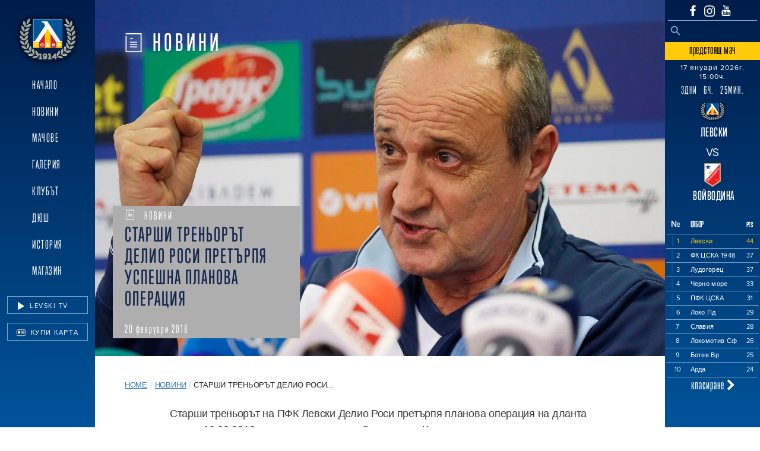

--- FILE ---
content_type: text/html; charset=UTF-8
request_url: https://levski.bg/%D1%81%D1%82%D0%B0%D1%80%D1%88%D0%B8-%D1%82%D1%80%D0%B5%D0%BD%D1%8C%D0%BE%D1%80%D1%8A%D1%82-%D0%B4%D0%B5%D0%BB%D0%B8%D0%BE-%D1%80%D0%BE%D1%81%D0%B8-%D0%BF%D1%80%D0%B5%D1%82%D1%8A%D1%80%D0%BF%D1%8F/
body_size: 24722
content:
<!DOCTYPE html>

<html class="no-js mt-0" lang="bg-BG">

<head>
    <meta charset="UTF-8">
    <meta name="viewport" content="width=device-width, initial-scale=1.0">
    <meta http-equiv="X-UA-Compatible" content="IE=edge">
    <title> ПФК Левски София</title>
    <meta name="description" content="Официален сайт на ПФК Левски - Старши треньорът Делио Роси претърпя успешна планова операция" />
    <!--
        <meta property="og:type" content="website" />
        <meta property="og:title" content="ПФК Левски София" />
        <meta property="og:description" content="ПФК Левски София" />
        <meta property="og:site_name" content="ПФК Левски София" />
        //-->
    <link rel="profile" href="https://gmpg.org/xfn/11">
    <link rel="stylesheet" href="https://use.typekit.net/eab7wyc.css">
            <link rel="preload" fetchpriority="high" as="image" href="https://levski.bg/wp-content/uploads/2021/01/news/3000/63050__R1W276411.jpg" type="image/jpg">
    
    <link rel="preconnect" href="https://449894326.r.cdnsun.net">
    <link rel="preconnect" href="https://use.typekit.net">
    <link rel="preconnect" href="https://p.typekit.net">
    <link rel="preconnect" href="https://stackpath.bootstrapcdn.com">
    <link rel="preconnect" href="https://cdn.jsdelivr.net">

    <script data-cfasync="false" data-no-defer="1" data-no-minify="1" data-no-optimize="1">var ewww_webp_supported=!1;function check_webp_feature(A,e){var w;e=void 0!==e?e:function(){},ewww_webp_supported?e(ewww_webp_supported):((w=new Image).onload=function(){ewww_webp_supported=0<w.width&&0<w.height,e&&e(ewww_webp_supported)},w.onerror=function(){e&&e(!1)},w.src="data:image/webp;base64,"+{alpha:"UklGRkoAAABXRUJQVlA4WAoAAAAQAAAAAAAAAAAAQUxQSAwAAAARBxAR/Q9ERP8DAABWUDggGAAAABQBAJ0BKgEAAQAAAP4AAA3AAP7mtQAAAA=="}[A])}check_webp_feature("alpha");</script><script data-cfasync="false" data-no-defer="1" data-no-minify="1" data-no-optimize="1">var Arrive=function(c,w){"use strict";if(c.MutationObserver&&"undefined"!=typeof HTMLElement){var r,a=0,u=(r=HTMLElement.prototype.matches||HTMLElement.prototype.webkitMatchesSelector||HTMLElement.prototype.mozMatchesSelector||HTMLElement.prototype.msMatchesSelector,{matchesSelector:function(e,t){return e instanceof HTMLElement&&r.call(e,t)},addMethod:function(e,t,r){var a=e[t];e[t]=function(){return r.length==arguments.length?r.apply(this,arguments):"function"==typeof a?a.apply(this,arguments):void 0}},callCallbacks:function(e,t){t&&t.options.onceOnly&&1==t.firedElems.length&&(e=[e[0]]);for(var r,a=0;r=e[a];a++)r&&r.callback&&r.callback.call(r.elem,r.elem);t&&t.options.onceOnly&&1==t.firedElems.length&&t.me.unbindEventWithSelectorAndCallback.call(t.target,t.selector,t.callback)},checkChildNodesRecursively:function(e,t,r,a){for(var i,n=0;i=e[n];n++)r(i,t,a)&&a.push({callback:t.callback,elem:i}),0<i.childNodes.length&&u.checkChildNodesRecursively(i.childNodes,t,r,a)},mergeArrays:function(e,t){var r,a={};for(r in e)e.hasOwnProperty(r)&&(a[r]=e[r]);for(r in t)t.hasOwnProperty(r)&&(a[r]=t[r]);return a},toElementsArray:function(e){return e=void 0!==e&&("number"!=typeof e.length||e===c)?[e]:e}}),e=(l.prototype.addEvent=function(e,t,r,a){a={target:e,selector:t,options:r,callback:a,firedElems:[]};return this._beforeAdding&&this._beforeAdding(a),this._eventsBucket.push(a),a},l.prototype.removeEvent=function(e){for(var t,r=this._eventsBucket.length-1;t=this._eventsBucket[r];r--)e(t)&&(this._beforeRemoving&&this._beforeRemoving(t),(t=this._eventsBucket.splice(r,1))&&t.length&&(t[0].callback=null))},l.prototype.beforeAdding=function(e){this._beforeAdding=e},l.prototype.beforeRemoving=function(e){this._beforeRemoving=e},l),t=function(i,n){var o=new e,l=this,s={fireOnAttributesModification:!1};return o.beforeAdding(function(t){var e=t.target;e!==c.document&&e!==c||(e=document.getElementsByTagName("html")[0]);var r=new MutationObserver(function(e){n.call(this,e,t)}),a=i(t.options);r.observe(e,a),t.observer=r,t.me=l}),o.beforeRemoving(function(e){e.observer.disconnect()}),this.bindEvent=function(e,t,r){t=u.mergeArrays(s,t);for(var a=u.toElementsArray(this),i=0;i<a.length;i++)o.addEvent(a[i],e,t,r)},this.unbindEvent=function(){var r=u.toElementsArray(this);o.removeEvent(function(e){for(var t=0;t<r.length;t++)if(this===w||e.target===r[t])return!0;return!1})},this.unbindEventWithSelectorOrCallback=function(r){var a=u.toElementsArray(this),i=r,e="function"==typeof r?function(e){for(var t=0;t<a.length;t++)if((this===w||e.target===a[t])&&e.callback===i)return!0;return!1}:function(e){for(var t=0;t<a.length;t++)if((this===w||e.target===a[t])&&e.selector===r)return!0;return!1};o.removeEvent(e)},this.unbindEventWithSelectorAndCallback=function(r,a){var i=u.toElementsArray(this);o.removeEvent(function(e){for(var t=0;t<i.length;t++)if((this===w||e.target===i[t])&&e.selector===r&&e.callback===a)return!0;return!1})},this},i=new function(){var s={fireOnAttributesModification:!1,onceOnly:!1,existing:!1};function n(e,t,r){return!(!u.matchesSelector(e,t.selector)||(e._id===w&&(e._id=a++),-1!=t.firedElems.indexOf(e._id)))&&(t.firedElems.push(e._id),!0)}var c=(i=new t(function(e){var t={attributes:!1,childList:!0,subtree:!0};return e.fireOnAttributesModification&&(t.attributes=!0),t},function(e,i){e.forEach(function(e){var t=e.addedNodes,r=e.target,a=[];null!==t&&0<t.length?u.checkChildNodesRecursively(t,i,n,a):"attributes"===e.type&&n(r,i)&&a.push({callback:i.callback,elem:r}),u.callCallbacks(a,i)})})).bindEvent;return i.bindEvent=function(e,t,r){t=void 0===r?(r=t,s):u.mergeArrays(s,t);var a=u.toElementsArray(this);if(t.existing){for(var i=[],n=0;n<a.length;n++)for(var o=a[n].querySelectorAll(e),l=0;l<o.length;l++)i.push({callback:r,elem:o[l]});if(t.onceOnly&&i.length)return r.call(i[0].elem,i[0].elem);setTimeout(u.callCallbacks,1,i)}c.call(this,e,t,r)},i},o=new function(){var a={};function i(e,t){return u.matchesSelector(e,t.selector)}var n=(o=new t(function(){return{childList:!0,subtree:!0}},function(e,r){e.forEach(function(e){var t=e.removedNodes,e=[];null!==t&&0<t.length&&u.checkChildNodesRecursively(t,r,i,e),u.callCallbacks(e,r)})})).bindEvent;return o.bindEvent=function(e,t,r){t=void 0===r?(r=t,a):u.mergeArrays(a,t),n.call(this,e,t,r)},o};d(HTMLElement.prototype),d(NodeList.prototype),d(HTMLCollection.prototype),d(HTMLDocument.prototype),d(Window.prototype);var n={};return s(i,n,"unbindAllArrive"),s(o,n,"unbindAllLeave"),n}function l(){this._eventsBucket=[],this._beforeAdding=null,this._beforeRemoving=null}function s(e,t,r){u.addMethod(t,r,e.unbindEvent),u.addMethod(t,r,e.unbindEventWithSelectorOrCallback),u.addMethod(t,r,e.unbindEventWithSelectorAndCallback)}function d(e){e.arrive=i.bindEvent,s(i,e,"unbindArrive"),e.leave=o.bindEvent,s(o,e,"unbindLeave")}}(window,void 0),ewww_webp_supported=!1;function check_webp_feature(e,t){var r;ewww_webp_supported?t(ewww_webp_supported):((r=new Image).onload=function(){ewww_webp_supported=0<r.width&&0<r.height,t(ewww_webp_supported)},r.onerror=function(){t(!1)},r.src="data:image/webp;base64,"+{alpha:"UklGRkoAAABXRUJQVlA4WAoAAAAQAAAAAAAAAAAAQUxQSAwAAAARBxAR/Q9ERP8DAABWUDggGAAAABQBAJ0BKgEAAQAAAP4AAA3AAP7mtQAAAA==",animation:"UklGRlIAAABXRUJQVlA4WAoAAAASAAAAAAAAAAAAQU5JTQYAAAD/////AABBTk1GJgAAAAAAAAAAAAAAAAAAAGQAAABWUDhMDQAAAC8AAAAQBxAREYiI/gcA"}[e])}function ewwwLoadImages(e){if(e){for(var t=document.querySelectorAll(".batch-image img, .image-wrapper a, .ngg-pro-masonry-item a, .ngg-galleria-offscreen-seo-wrapper a"),r=0,a=t.length;r<a;r++)ewwwAttr(t[r],"data-src",t[r].getAttribute("data-webp")),ewwwAttr(t[r],"data-thumbnail",t[r].getAttribute("data-webp-thumbnail"));for(var i=document.querySelectorAll("div.woocommerce-product-gallery__image"),r=0,a=i.length;r<a;r++)ewwwAttr(i[r],"data-thumb",i[r].getAttribute("data-webp-thumb"))}for(var n=document.querySelectorAll("video"),r=0,a=n.length;r<a;r++)ewwwAttr(n[r],"poster",e?n[r].getAttribute("data-poster-webp"):n[r].getAttribute("data-poster-image"));for(var o,l=document.querySelectorAll("img.ewww_webp_lazy_load"),r=0,a=l.length;r<a;r++)e&&(ewwwAttr(l[r],"data-lazy-srcset",l[r].getAttribute("data-lazy-srcset-webp")),ewwwAttr(l[r],"data-srcset",l[r].getAttribute("data-srcset-webp")),ewwwAttr(l[r],"data-lazy-src",l[r].getAttribute("data-lazy-src-webp")),ewwwAttr(l[r],"data-src",l[r].getAttribute("data-src-webp")),ewwwAttr(l[r],"data-orig-file",l[r].getAttribute("data-webp-orig-file")),ewwwAttr(l[r],"data-medium-file",l[r].getAttribute("data-webp-medium-file")),ewwwAttr(l[r],"data-large-file",l[r].getAttribute("data-webp-large-file")),null!=(o=l[r].getAttribute("srcset"))&&!1!==o&&o.includes("R0lGOD")&&ewwwAttr(l[r],"src",l[r].getAttribute("data-lazy-src-webp"))),l[r].className=l[r].className.replace(/\bewww_webp_lazy_load\b/,"");for(var s=document.querySelectorAll(".ewww_webp"),r=0,a=s.length;r<a;r++)e?(ewwwAttr(s[r],"srcset",s[r].getAttribute("data-srcset-webp")),ewwwAttr(s[r],"src",s[r].getAttribute("data-src-webp")),ewwwAttr(s[r],"data-orig-file",s[r].getAttribute("data-webp-orig-file")),ewwwAttr(s[r],"data-medium-file",s[r].getAttribute("data-webp-medium-file")),ewwwAttr(s[r],"data-large-file",s[r].getAttribute("data-webp-large-file")),ewwwAttr(s[r],"data-large_image",s[r].getAttribute("data-webp-large_image")),ewwwAttr(s[r],"data-src",s[r].getAttribute("data-webp-src"))):(ewwwAttr(s[r],"srcset",s[r].getAttribute("data-srcset-img")),ewwwAttr(s[r],"src",s[r].getAttribute("data-src-img"))),s[r].className=s[r].className.replace(/\bewww_webp\b/,"ewww_webp_loaded");window.jQuery&&jQuery.fn.isotope&&jQuery.fn.imagesLoaded&&(jQuery(".fusion-posts-container-infinite").imagesLoaded(function(){jQuery(".fusion-posts-container-infinite").hasClass("isotope")&&jQuery(".fusion-posts-container-infinite").isotope()}),jQuery(".fusion-portfolio:not(.fusion-recent-works) .fusion-portfolio-wrapper").imagesLoaded(function(){jQuery(".fusion-portfolio:not(.fusion-recent-works) .fusion-portfolio-wrapper").isotope()}))}function ewwwWebPInit(e){ewwwLoadImages(e),ewwwNggLoadGalleries(e),document.arrive(".ewww_webp",function(){ewwwLoadImages(e)}),document.arrive(".ewww_webp_lazy_load",function(){ewwwLoadImages(e)}),document.arrive("videos",function(){ewwwLoadImages(e)}),"loading"==document.readyState?document.addEventListener("DOMContentLoaded",ewwwJSONParserInit):("undefined"!=typeof galleries&&ewwwNggParseGalleries(e),ewwwWooParseVariations(e))}function ewwwAttr(e,t,r){null!=r&&!1!==r&&e.setAttribute(t,r)}function ewwwJSONParserInit(){"undefined"!=typeof galleries&&check_webp_feature("alpha",ewwwNggParseGalleries),check_webp_feature("alpha",ewwwWooParseVariations)}function ewwwWooParseVariations(e){if(e)for(var t=document.querySelectorAll("form.variations_form"),r=0,a=t.length;r<a;r++){var i=t[r].getAttribute("data-product_variations"),n=!1;try{for(var o in i=JSON.parse(i))void 0!==i[o]&&void 0!==i[o].image&&(void 0!==i[o].image.src_webp&&(i[o].image.src=i[o].image.src_webp,n=!0),void 0!==i[o].image.srcset_webp&&(i[o].image.srcset=i[o].image.srcset_webp,n=!0),void 0!==i[o].image.full_src_webp&&(i[o].image.full_src=i[o].image.full_src_webp,n=!0),void 0!==i[o].image.gallery_thumbnail_src_webp&&(i[o].image.gallery_thumbnail_src=i[o].image.gallery_thumbnail_src_webp,n=!0),void 0!==i[o].image.thumb_src_webp&&(i[o].image.thumb_src=i[o].image.thumb_src_webp,n=!0));n&&ewwwAttr(t[r],"data-product_variations",JSON.stringify(i))}catch(e){}}}function ewwwNggParseGalleries(e){if(e)for(var t in galleries){var r=galleries[t];galleries[t].images_list=ewwwNggParseImageList(r.images_list)}}function ewwwNggLoadGalleries(e){e&&document.addEventListener("ngg.galleria.themeadded",function(e,t){window.ngg_galleria._create_backup=window.ngg_galleria.create,window.ngg_galleria.create=function(e,t){var r=$(e).data("id");return galleries["gallery_"+r].images_list=ewwwNggParseImageList(galleries["gallery_"+r].images_list),window.ngg_galleria._create_backup(e,t)}})}function ewwwNggParseImageList(e){for(var t in e){var r=e[t];if(void 0!==r["image-webp"]&&(e[t].image=r["image-webp"],delete e[t]["image-webp"]),void 0!==r["thumb-webp"]&&(e[t].thumb=r["thumb-webp"],delete e[t]["thumb-webp"]),void 0!==r.full_image_webp&&(e[t].full_image=r.full_image_webp,delete e[t].full_image_webp),void 0!==r.srcsets)for(var a in r.srcsets)nggSrcset=r.srcsets[a],void 0!==r.srcsets[a+"-webp"]&&(e[t].srcsets[a]=r.srcsets[a+"-webp"],delete e[t].srcsets[a+"-webp"]);if(void 0!==r.full_srcsets)for(var i in r.full_srcsets)nggFSrcset=r.full_srcsets[i],void 0!==r.full_srcsets[i+"-webp"]&&(e[t].full_srcsets[i]=r.full_srcsets[i+"-webp"],delete e[t].full_srcsets[i+"-webp"])}return e}check_webp_feature("alpha",ewwwWebPInit);</script><meta name='robots' content='index, follow, max-image-preview:large, max-snippet:-1, max-video-preview:-1' />
	<style>img:is([sizes="auto" i], [sizes^="auto," i]) { contain-intrinsic-size: 3000px 1500px }</style>
	
<!-- Google Tag Manager by PYS -->
<script data-cfasync="false" data-pagespeed-no-defer>
	var pys_datalayer_name = "dataLayer";
	window.dataLayer = window.dataLayer || [];</script> 
<!-- End Google Tag Manager by PYS -->
	<!-- This site is optimized with the Yoast SEO plugin v26.7 - https://yoast.com/wordpress/plugins/seo/ -->
	<title>Старши треньорът Делио Роси претърпя успешна планова операция</title>
	<meta name="description" content="Старши треньорът на ПФК Левски Делио Роси претърпя планова операция на дланта вчера, 19.02.2018 г., извършена от доц. Симеонов в Клиника по хирургия на" />
	<link rel="canonical" href="https://levski.bg/старши-треньорът-делио-роси-претърпя/" />
	<meta property="og:locale" content="bg_BG" />
	<meta property="og:type" content="article" />
	<meta property="og:title" content="Старши треньорът Делио Роси претърпя успешна планова операция" />
	<meta property="og:description" content="Старши треньорът на ПФК Левски Делио Роси претърпя планова операция на дланта вчера, 19.02.2018 г., извършена от доц. Симеонов в Клиника по хирургия на" />
	<meta property="og:url" content="https://levski.bg/старши-треньорът-делио-роси-претърпя/" />
	<meta property="og:site_name" content="ПФК Левски София" />
	<meta property="article:publisher" content="https://www.facebook.com/levskiofficial" />
	<meta property="article:published_time" content="2018-02-20T11:53:55+00:00" />
	<meta property="article:modified_time" content="2021-01-20T15:29:35+00:00" />
	<meta property="og:image" content="https://levski.bg/wp-content/uploads/2021/01/news/3000/63050__R1W276411.jpg" />
	<meta property="og:image:width" content="1417" />
	<meta property="og:image:height" content="1018" />
	<meta property="og:image:type" content="image/jpeg" />
	<meta name="author" content="admin" />
	<meta name="twitter:card" content="summary_large_image" />
	<meta name="twitter:label1" content="Written by" />
	<meta name="twitter:data1" content="admin" />
	<script type="application/ld+json" class="yoast-schema-graph">{"@context":"https://schema.org","@graph":[{"@type":"Article","@id":"https://levski.bg/%d1%81%d1%82%d0%b0%d1%80%d1%88%d0%b8-%d1%82%d1%80%d0%b5%d0%bd%d1%8c%d0%be%d1%80%d1%8a%d1%82-%d0%b4%d0%b5%d0%bb%d0%b8%d0%be-%d1%80%d0%be%d1%81%d0%b8-%d0%bf%d1%80%d0%b5%d1%82%d1%8a%d1%80%d0%bf%d1%8f/#article","isPartOf":{"@id":"https://levski.bg/%d1%81%d1%82%d0%b0%d1%80%d1%88%d0%b8-%d1%82%d1%80%d0%b5%d0%bd%d1%8c%d0%be%d1%80%d1%8a%d1%82-%d0%b4%d0%b5%d0%bb%d0%b8%d0%be-%d1%80%d0%be%d1%81%d0%b8-%d0%bf%d1%80%d0%b5%d1%82%d1%8a%d1%80%d0%bf%d1%8f/"},"author":{"name":"admin","@id":"https://levski.bg/#/schema/person/761435be2996b559a816730f27fab0e3"},"headline":"Старши треньорът Делио Роси претърпя успешна планова операция","datePublished":"2018-02-20T11:53:55+00:00","dateModified":"2021-01-20T15:29:35+00:00","mainEntityOfPage":{"@id":"https://levski.bg/%d1%81%d1%82%d0%b0%d1%80%d1%88%d0%b8-%d1%82%d1%80%d0%b5%d0%bd%d1%8c%d0%be%d1%80%d1%8a%d1%82-%d0%b4%d0%b5%d0%bb%d0%b8%d0%be-%d1%80%d0%be%d1%81%d0%b8-%d0%bf%d1%80%d0%b5%d1%82%d1%8a%d1%80%d0%bf%d1%8f/"},"wordCount":62,"commentCount":0,"publisher":{"@id":"https://levski.bg/#organization"},"image":{"@id":"https://levski.bg/%d1%81%d1%82%d0%b0%d1%80%d1%88%d0%b8-%d1%82%d1%80%d0%b5%d0%bd%d1%8c%d0%be%d1%80%d1%8a%d1%82-%d0%b4%d0%b5%d0%bb%d0%b8%d0%be-%d1%80%d0%be%d1%81%d0%b8-%d0%bf%d1%80%d0%b5%d1%82%d1%8a%d1%80%d0%bf%d1%8f/#primaryimage"},"thumbnailUrl":"https://levski.bg/wp-content/uploads/2021/01/news/3000/63050__R1W276411.jpg","keywords":["Levski","Левски"],"articleSection":["Новини"],"inLanguage":"bg-BG","potentialAction":[{"@type":"CommentAction","name":"Comment","target":["https://levski.bg/%d1%81%d1%82%d0%b0%d1%80%d1%88%d0%b8-%d1%82%d1%80%d0%b5%d0%bd%d1%8c%d0%be%d1%80%d1%8a%d1%82-%d0%b4%d0%b5%d0%bb%d0%b8%d0%be-%d1%80%d0%be%d1%81%d0%b8-%d0%bf%d1%80%d0%b5%d1%82%d1%8a%d1%80%d0%bf%d1%8f/#respond"]}]},{"@type":["WebPage","ItemPage"],"@id":"https://levski.bg/%d1%81%d1%82%d0%b0%d1%80%d1%88%d0%b8-%d1%82%d1%80%d0%b5%d0%bd%d1%8c%d0%be%d1%80%d1%8a%d1%82-%d0%b4%d0%b5%d0%bb%d0%b8%d0%be-%d1%80%d0%be%d1%81%d0%b8-%d0%bf%d1%80%d0%b5%d1%82%d1%8a%d1%80%d0%bf%d1%8f/","url":"https://levski.bg/%d1%81%d1%82%d0%b0%d1%80%d1%88%d0%b8-%d1%82%d1%80%d0%b5%d0%bd%d1%8c%d0%be%d1%80%d1%8a%d1%82-%d0%b4%d0%b5%d0%bb%d0%b8%d0%be-%d1%80%d0%be%d1%81%d0%b8-%d0%bf%d1%80%d0%b5%d1%82%d1%8a%d1%80%d0%bf%d1%8f/","name":"Старши треньорът Делио Роси претърпя успешна планова операция","isPartOf":{"@id":"https://levski.bg/#website"},"primaryImageOfPage":{"@id":"https://levski.bg/%d1%81%d1%82%d0%b0%d1%80%d1%88%d0%b8-%d1%82%d1%80%d0%b5%d0%bd%d1%8c%d0%be%d1%80%d1%8a%d1%82-%d0%b4%d0%b5%d0%bb%d0%b8%d0%be-%d1%80%d0%be%d1%81%d0%b8-%d0%bf%d1%80%d0%b5%d1%82%d1%8a%d1%80%d0%bf%d1%8f/#primaryimage"},"image":{"@id":"https://levski.bg/%d1%81%d1%82%d0%b0%d1%80%d1%88%d0%b8-%d1%82%d1%80%d0%b5%d0%bd%d1%8c%d0%be%d1%80%d1%8a%d1%82-%d0%b4%d0%b5%d0%bb%d0%b8%d0%be-%d1%80%d0%be%d1%81%d0%b8-%d0%bf%d1%80%d0%b5%d1%82%d1%8a%d1%80%d0%bf%d1%8f/#primaryimage"},"thumbnailUrl":"https://levski.bg/wp-content/uploads/2021/01/news/3000/63050__R1W276411.jpg","datePublished":"2018-02-20T11:53:55+00:00","dateModified":"2021-01-20T15:29:35+00:00","description":"Старши треньорът на ПФК Левски Делио Роси претърпя планова операция на дланта вчера, 19.02.2018 г., извършена от доц. Симеонов в Клиника по хирургия на","breadcrumb":{"@id":"https://levski.bg/%d1%81%d1%82%d0%b0%d1%80%d1%88%d0%b8-%d1%82%d1%80%d0%b5%d0%bd%d1%8c%d0%be%d1%80%d1%8a%d1%82-%d0%b4%d0%b5%d0%bb%d0%b8%d0%be-%d1%80%d0%be%d1%81%d0%b8-%d0%bf%d1%80%d0%b5%d1%82%d1%8a%d1%80%d0%bf%d1%8f/#breadcrumb"},"inLanguage":"bg-BG","potentialAction":[{"@type":"ReadAction","target":["https://levski.bg/%d1%81%d1%82%d0%b0%d1%80%d1%88%d0%b8-%d1%82%d1%80%d0%b5%d0%bd%d1%8c%d0%be%d1%80%d1%8a%d1%82-%d0%b4%d0%b5%d0%bb%d0%b8%d0%be-%d1%80%d0%be%d1%81%d0%b8-%d0%bf%d1%80%d0%b5%d1%82%d1%8a%d1%80%d0%bf%d1%8f/"]}]},{"@type":"ImageObject","inLanguage":"bg-BG","@id":"https://levski.bg/%d1%81%d1%82%d0%b0%d1%80%d1%88%d0%b8-%d1%82%d1%80%d0%b5%d0%bd%d1%8c%d0%be%d1%80%d1%8a%d1%82-%d0%b4%d0%b5%d0%bb%d0%b8%d0%be-%d1%80%d0%be%d1%81%d0%b8-%d0%bf%d1%80%d0%b5%d1%82%d1%8a%d1%80%d0%bf%d1%8f/#primaryimage","url":"https://levski.bg/wp-content/uploads/2021/01/news/3000/63050__R1W276411.jpg","contentUrl":"https://levski.bg/wp-content/uploads/2021/01/news/3000/63050__R1W276411.jpg","width":1417,"height":1018},{"@type":"BreadcrumbList","@id":"https://levski.bg/%d1%81%d1%82%d0%b0%d1%80%d1%88%d0%b8-%d1%82%d1%80%d0%b5%d0%bd%d1%8c%d0%be%d1%80%d1%8a%d1%82-%d0%b4%d0%b5%d0%bb%d0%b8%d0%be-%d1%80%d0%be%d1%81%d0%b8-%d0%bf%d1%80%d0%b5%d1%82%d1%8a%d1%80%d0%bf%d1%8f/#breadcrumb","itemListElement":[{"@type":"ListItem","position":1,"name":"Начало","item":"https://levski.bg/"},{"@type":"ListItem","position":2,"name":"Старши треньорът Делио Роси претърпя успешна планова операция"}]},{"@type":"WebSite","@id":"https://levski.bg/#website","url":"https://levski.bg/","name":"ПФК Левски София","description":"","publisher":{"@id":"https://levski.bg/#organization"},"potentialAction":[{"@type":"SearchAction","target":{"@type":"EntryPoint","urlTemplate":"https://levski.bg/?s={search_term_string}"},"query-input":{"@type":"PropertyValueSpecification","valueRequired":true,"valueName":"search_term_string"}}],"inLanguage":"bg-BG"},{"@type":"Organization","@id":"https://levski.bg/#organization","name":"ПФК Левски София","url":"https://levski.bg/","logo":{"@type":"ImageObject","inLanguage":"bg-BG","@id":"https://levski.bg/#/schema/logo/image/","url":"https://levski.bg/wp-content/uploads/2023/12/levski-logo1.png","contentUrl":"https://levski.bg/wp-content/uploads/2023/12/levski-logo1.png","width":168,"height":135,"caption":"ПФК Левски София"},"image":{"@id":"https://levski.bg/#/schema/logo/image/"},"sameAs":["https://www.facebook.com/levskiofficial","https://www.instagram.com/pfclevskiofficial/?hl=bg","https://www.youtube.com/channel/UCl5a4nVdpmdyX6ZgQQnF96Q"]},{"@type":"Person","@id":"https://levski.bg/#/schema/person/761435be2996b559a816730f27fab0e3","name":"admin","image":{"@type":"ImageObject","inLanguage":"bg-BG","@id":"https://levski.bg/#/schema/person/image/","url":"https://secure.gravatar.com/avatar/f5e517d933ece252e699e12b9b55043ab79d602f110965479cb0cb3a5ef1dafe?s=96&d=mm&r=g","contentUrl":"https://secure.gravatar.com/avatar/f5e517d933ece252e699e12b9b55043ab79d602f110965479cb0cb3a5ef1dafe?s=96&d=mm&r=g","caption":"admin"},"sameAs":["https://levski.bg"]}]}</script>
	<!-- / Yoast SEO plugin. -->


<script type='application/javascript'  id='pys-version-script'>console.log('PixelYourSite Free version 11.1.5.2');</script>
<link rel='dns-prefetch' href='//stackpath.bootstrapcdn.com' />
<link rel='dns-prefetch' href='//cdnjs.cloudflare.com' />
<link rel="alternate" type="application/rss+xml" title="ПФК Левски София &raquo; Поток" href="https://levski.bg/feed/" />
<link rel="alternate" type="application/rss+xml" title="ПФК Левски София &raquo; поток за коментари" href="https://levski.bg/comments/feed/" />
<link rel="alternate" type="application/rss+xml" title="ПФК Левски София &raquo; поток за коментари на Старши треньорът Делио Роси претърпя успешна планова операция" href="https://levski.bg/%d1%81%d1%82%d0%b0%d1%80%d1%88%d0%b8-%d1%82%d1%80%d0%b5%d0%bd%d1%8c%d0%be%d1%80%d1%8a%d1%82-%d0%b4%d0%b5%d0%bb%d0%b8%d0%be-%d1%80%d0%be%d1%81%d0%b8-%d0%bf%d1%80%d0%b5%d1%82%d1%8a%d1%80%d0%bf%d1%8f/feed/" />
		<style>
			.lazyload,
			.lazyloading {
				max-width: 100%;
			}
		</style>
		<script>
window._wpemojiSettings = {"baseUrl":"https:\/\/s.w.org\/images\/core\/emoji\/16.0.1\/72x72\/","ext":".png","svgUrl":"https:\/\/s.w.org\/images\/core\/emoji\/16.0.1\/svg\/","svgExt":".svg","source":{"concatemoji":"https:\/\/levski.bg\/wp-includes\/js\/wp-emoji-release.min.js?ver=6.8.3"}};
/*! This file is auto-generated */
!function(s,n){var o,i,e;function c(e){try{var t={supportTests:e,timestamp:(new Date).valueOf()};sessionStorage.setItem(o,JSON.stringify(t))}catch(e){}}function p(e,t,n){e.clearRect(0,0,e.canvas.width,e.canvas.height),e.fillText(t,0,0);var t=new Uint32Array(e.getImageData(0,0,e.canvas.width,e.canvas.height).data),a=(e.clearRect(0,0,e.canvas.width,e.canvas.height),e.fillText(n,0,0),new Uint32Array(e.getImageData(0,0,e.canvas.width,e.canvas.height).data));return t.every(function(e,t){return e===a[t]})}function u(e,t){e.clearRect(0,0,e.canvas.width,e.canvas.height),e.fillText(t,0,0);for(var n=e.getImageData(16,16,1,1),a=0;a<n.data.length;a++)if(0!==n.data[a])return!1;return!0}function f(e,t,n,a){switch(t){case"flag":return n(e,"\ud83c\udff3\ufe0f\u200d\u26a7\ufe0f","\ud83c\udff3\ufe0f\u200b\u26a7\ufe0f")?!1:!n(e,"\ud83c\udde8\ud83c\uddf6","\ud83c\udde8\u200b\ud83c\uddf6")&&!n(e,"\ud83c\udff4\udb40\udc67\udb40\udc62\udb40\udc65\udb40\udc6e\udb40\udc67\udb40\udc7f","\ud83c\udff4\u200b\udb40\udc67\u200b\udb40\udc62\u200b\udb40\udc65\u200b\udb40\udc6e\u200b\udb40\udc67\u200b\udb40\udc7f");case"emoji":return!a(e,"\ud83e\udedf")}return!1}function g(e,t,n,a){var r="undefined"!=typeof WorkerGlobalScope&&self instanceof WorkerGlobalScope?new OffscreenCanvas(300,150):s.createElement("canvas"),o=r.getContext("2d",{willReadFrequently:!0}),i=(o.textBaseline="top",o.font="600 32px Arial",{});return e.forEach(function(e){i[e]=t(o,e,n,a)}),i}function t(e){var t=s.createElement("script");t.src=e,t.defer=!0,s.head.appendChild(t)}"undefined"!=typeof Promise&&(o="wpEmojiSettingsSupports",i=["flag","emoji"],n.supports={everything:!0,everythingExceptFlag:!0},e=new Promise(function(e){s.addEventListener("DOMContentLoaded",e,{once:!0})}),new Promise(function(t){var n=function(){try{var e=JSON.parse(sessionStorage.getItem(o));if("object"==typeof e&&"number"==typeof e.timestamp&&(new Date).valueOf()<e.timestamp+604800&&"object"==typeof e.supportTests)return e.supportTests}catch(e){}return null}();if(!n){if("undefined"!=typeof Worker&&"undefined"!=typeof OffscreenCanvas&&"undefined"!=typeof URL&&URL.createObjectURL&&"undefined"!=typeof Blob)try{var e="postMessage("+g.toString()+"("+[JSON.stringify(i),f.toString(),p.toString(),u.toString()].join(",")+"));",a=new Blob([e],{type:"text/javascript"}),r=new Worker(URL.createObjectURL(a),{name:"wpTestEmojiSupports"});return void(r.onmessage=function(e){c(n=e.data),r.terminate(),t(n)})}catch(e){}c(n=g(i,f,p,u))}t(n)}).then(function(e){for(var t in e)n.supports[t]=e[t],n.supports.everything=n.supports.everything&&n.supports[t],"flag"!==t&&(n.supports.everythingExceptFlag=n.supports.everythingExceptFlag&&n.supports[t]);n.supports.everythingExceptFlag=n.supports.everythingExceptFlag&&!n.supports.flag,n.DOMReady=!1,n.readyCallback=function(){n.DOMReady=!0}}).then(function(){return e}).then(function(){var e;n.supports.everything||(n.readyCallback(),(e=n.source||{}).concatemoji?t(e.concatemoji):e.wpemoji&&e.twemoji&&(t(e.twemoji),t(e.wpemoji)))}))}((window,document),window._wpemojiSettings);
</script>
<style id='wp-emoji-styles-inline-css'>

	img.wp-smiley, img.emoji {
		display: inline !important;
		border: none !important;
		box-shadow: none !important;
		height: 1em !important;
		width: 1em !important;
		margin: 0 0.07em !important;
		vertical-align: -0.1em !important;
		background: none !important;
		padding: 0 !important;
	}
</style>
<link rel='stylesheet' id='wp-block-library-css' href='https://levski.bg/wp-includes/css/dist/block-library/style.min.css?ver=6.8.3' media='all' />
<style id='classic-theme-styles-inline-css'>
/*! This file is auto-generated */
.wp-block-button__link{color:#fff;background-color:#32373c;border-radius:9999px;box-shadow:none;text-decoration:none;padding:calc(.667em + 2px) calc(1.333em + 2px);font-size:1.125em}.wp-block-file__button{background:#32373c;color:#fff;text-decoration:none}
</style>
<style id='global-styles-inline-css'>
:root{--wp--preset--aspect-ratio--square: 1;--wp--preset--aspect-ratio--4-3: 4/3;--wp--preset--aspect-ratio--3-4: 3/4;--wp--preset--aspect-ratio--3-2: 3/2;--wp--preset--aspect-ratio--2-3: 2/3;--wp--preset--aspect-ratio--16-9: 16/9;--wp--preset--aspect-ratio--9-16: 9/16;--wp--preset--color--black: #000000;--wp--preset--color--cyan-bluish-gray: #abb8c3;--wp--preset--color--white: #ffffff;--wp--preset--color--pale-pink: #f78da7;--wp--preset--color--vivid-red: #cf2e2e;--wp--preset--color--luminous-vivid-orange: #ff6900;--wp--preset--color--luminous-vivid-amber: #fcb900;--wp--preset--color--light-green-cyan: #7bdcb5;--wp--preset--color--vivid-green-cyan: #00d084;--wp--preset--color--pale-cyan-blue: #8ed1fc;--wp--preset--color--vivid-cyan-blue: #0693e3;--wp--preset--color--vivid-purple: #9b51e0;--wp--preset--color--accent: #cd2653;--wp--preset--color--primary: #000000;--wp--preset--color--secondary: #6d6d6d;--wp--preset--color--subtle-background: #dcd7ca;--wp--preset--color--background: #f5efe0;--wp--preset--gradient--vivid-cyan-blue-to-vivid-purple: linear-gradient(135deg,rgba(6,147,227,1) 0%,rgb(155,81,224) 100%);--wp--preset--gradient--light-green-cyan-to-vivid-green-cyan: linear-gradient(135deg,rgb(122,220,180) 0%,rgb(0,208,130) 100%);--wp--preset--gradient--luminous-vivid-amber-to-luminous-vivid-orange: linear-gradient(135deg,rgba(252,185,0,1) 0%,rgba(255,105,0,1) 100%);--wp--preset--gradient--luminous-vivid-orange-to-vivid-red: linear-gradient(135deg,rgba(255,105,0,1) 0%,rgb(207,46,46) 100%);--wp--preset--gradient--very-light-gray-to-cyan-bluish-gray: linear-gradient(135deg,rgb(238,238,238) 0%,rgb(169,184,195) 100%);--wp--preset--gradient--cool-to-warm-spectrum: linear-gradient(135deg,rgb(74,234,220) 0%,rgb(151,120,209) 20%,rgb(207,42,186) 40%,rgb(238,44,130) 60%,rgb(251,105,98) 80%,rgb(254,248,76) 100%);--wp--preset--gradient--blush-light-purple: linear-gradient(135deg,rgb(255,206,236) 0%,rgb(152,150,240) 100%);--wp--preset--gradient--blush-bordeaux: linear-gradient(135deg,rgb(254,205,165) 0%,rgb(254,45,45) 50%,rgb(107,0,62) 100%);--wp--preset--gradient--luminous-dusk: linear-gradient(135deg,rgb(255,203,112) 0%,rgb(199,81,192) 50%,rgb(65,88,208) 100%);--wp--preset--gradient--pale-ocean: linear-gradient(135deg,rgb(255,245,203) 0%,rgb(182,227,212) 50%,rgb(51,167,181) 100%);--wp--preset--gradient--electric-grass: linear-gradient(135deg,rgb(202,248,128) 0%,rgb(113,206,126) 100%);--wp--preset--gradient--midnight: linear-gradient(135deg,rgb(2,3,129) 0%,rgb(40,116,252) 100%);--wp--preset--font-size--small: 18px;--wp--preset--font-size--medium: 20px;--wp--preset--font-size--large: 26.25px;--wp--preset--font-size--x-large: 42px;--wp--preset--font-size--normal: 21px;--wp--preset--font-size--larger: 32px;--wp--preset--spacing--20: 0.44rem;--wp--preset--spacing--30: 0.67rem;--wp--preset--spacing--40: 1rem;--wp--preset--spacing--50: 1.5rem;--wp--preset--spacing--60: 2.25rem;--wp--preset--spacing--70: 3.38rem;--wp--preset--spacing--80: 5.06rem;--wp--preset--shadow--natural: 6px 6px 9px rgba(0, 0, 0, 0.2);--wp--preset--shadow--deep: 12px 12px 50px rgba(0, 0, 0, 0.4);--wp--preset--shadow--sharp: 6px 6px 0px rgba(0, 0, 0, 0.2);--wp--preset--shadow--outlined: 6px 6px 0px -3px rgba(255, 255, 255, 1), 6px 6px rgba(0, 0, 0, 1);--wp--preset--shadow--crisp: 6px 6px 0px rgba(0, 0, 0, 1);}:where(.is-layout-flex){gap: 0.5em;}:where(.is-layout-grid){gap: 0.5em;}body .is-layout-flex{display: flex;}.is-layout-flex{flex-wrap: wrap;align-items: center;}.is-layout-flex > :is(*, div){margin: 0;}body .is-layout-grid{display: grid;}.is-layout-grid > :is(*, div){margin: 0;}:where(.wp-block-columns.is-layout-flex){gap: 2em;}:where(.wp-block-columns.is-layout-grid){gap: 2em;}:where(.wp-block-post-template.is-layout-flex){gap: 1.25em;}:where(.wp-block-post-template.is-layout-grid){gap: 1.25em;}.has-black-color{color: var(--wp--preset--color--black) !important;}.has-cyan-bluish-gray-color{color: var(--wp--preset--color--cyan-bluish-gray) !important;}.has-white-color{color: var(--wp--preset--color--white) !important;}.has-pale-pink-color{color: var(--wp--preset--color--pale-pink) !important;}.has-vivid-red-color{color: var(--wp--preset--color--vivid-red) !important;}.has-luminous-vivid-orange-color{color: var(--wp--preset--color--luminous-vivid-orange) !important;}.has-luminous-vivid-amber-color{color: var(--wp--preset--color--luminous-vivid-amber) !important;}.has-light-green-cyan-color{color: var(--wp--preset--color--light-green-cyan) !important;}.has-vivid-green-cyan-color{color: var(--wp--preset--color--vivid-green-cyan) !important;}.has-pale-cyan-blue-color{color: var(--wp--preset--color--pale-cyan-blue) !important;}.has-vivid-cyan-blue-color{color: var(--wp--preset--color--vivid-cyan-blue) !important;}.has-vivid-purple-color{color: var(--wp--preset--color--vivid-purple) !important;}.has-black-background-color{background-color: var(--wp--preset--color--black) !important;}.has-cyan-bluish-gray-background-color{background-color: var(--wp--preset--color--cyan-bluish-gray) !important;}.has-white-background-color{background-color: var(--wp--preset--color--white) !important;}.has-pale-pink-background-color{background-color: var(--wp--preset--color--pale-pink) !important;}.has-vivid-red-background-color{background-color: var(--wp--preset--color--vivid-red) !important;}.has-luminous-vivid-orange-background-color{background-color: var(--wp--preset--color--luminous-vivid-orange) !important;}.has-luminous-vivid-amber-background-color{background-color: var(--wp--preset--color--luminous-vivid-amber) !important;}.has-light-green-cyan-background-color{background-color: var(--wp--preset--color--light-green-cyan) !important;}.has-vivid-green-cyan-background-color{background-color: var(--wp--preset--color--vivid-green-cyan) !important;}.has-pale-cyan-blue-background-color{background-color: var(--wp--preset--color--pale-cyan-blue) !important;}.has-vivid-cyan-blue-background-color{background-color: var(--wp--preset--color--vivid-cyan-blue) !important;}.has-vivid-purple-background-color{background-color: var(--wp--preset--color--vivid-purple) !important;}.has-black-border-color{border-color: var(--wp--preset--color--black) !important;}.has-cyan-bluish-gray-border-color{border-color: var(--wp--preset--color--cyan-bluish-gray) !important;}.has-white-border-color{border-color: var(--wp--preset--color--white) !important;}.has-pale-pink-border-color{border-color: var(--wp--preset--color--pale-pink) !important;}.has-vivid-red-border-color{border-color: var(--wp--preset--color--vivid-red) !important;}.has-luminous-vivid-orange-border-color{border-color: var(--wp--preset--color--luminous-vivid-orange) !important;}.has-luminous-vivid-amber-border-color{border-color: var(--wp--preset--color--luminous-vivid-amber) !important;}.has-light-green-cyan-border-color{border-color: var(--wp--preset--color--light-green-cyan) !important;}.has-vivid-green-cyan-border-color{border-color: var(--wp--preset--color--vivid-green-cyan) !important;}.has-pale-cyan-blue-border-color{border-color: var(--wp--preset--color--pale-cyan-blue) !important;}.has-vivid-cyan-blue-border-color{border-color: var(--wp--preset--color--vivid-cyan-blue) !important;}.has-vivid-purple-border-color{border-color: var(--wp--preset--color--vivid-purple) !important;}.has-vivid-cyan-blue-to-vivid-purple-gradient-background{background: var(--wp--preset--gradient--vivid-cyan-blue-to-vivid-purple) !important;}.has-light-green-cyan-to-vivid-green-cyan-gradient-background{background: var(--wp--preset--gradient--light-green-cyan-to-vivid-green-cyan) !important;}.has-luminous-vivid-amber-to-luminous-vivid-orange-gradient-background{background: var(--wp--preset--gradient--luminous-vivid-amber-to-luminous-vivid-orange) !important;}.has-luminous-vivid-orange-to-vivid-red-gradient-background{background: var(--wp--preset--gradient--luminous-vivid-orange-to-vivid-red) !important;}.has-very-light-gray-to-cyan-bluish-gray-gradient-background{background: var(--wp--preset--gradient--very-light-gray-to-cyan-bluish-gray) !important;}.has-cool-to-warm-spectrum-gradient-background{background: var(--wp--preset--gradient--cool-to-warm-spectrum) !important;}.has-blush-light-purple-gradient-background{background: var(--wp--preset--gradient--blush-light-purple) !important;}.has-blush-bordeaux-gradient-background{background: var(--wp--preset--gradient--blush-bordeaux) !important;}.has-luminous-dusk-gradient-background{background: var(--wp--preset--gradient--luminous-dusk) !important;}.has-pale-ocean-gradient-background{background: var(--wp--preset--gradient--pale-ocean) !important;}.has-electric-grass-gradient-background{background: var(--wp--preset--gradient--electric-grass) !important;}.has-midnight-gradient-background{background: var(--wp--preset--gradient--midnight) !important;}.has-small-font-size{font-size: var(--wp--preset--font-size--small) !important;}.has-medium-font-size{font-size: var(--wp--preset--font-size--medium) !important;}.has-large-font-size{font-size: var(--wp--preset--font-size--large) !important;}.has-x-large-font-size{font-size: var(--wp--preset--font-size--x-large) !important;}
:where(.wp-block-post-template.is-layout-flex){gap: 1.25em;}:where(.wp-block-post-template.is-layout-grid){gap: 1.25em;}
:where(.wp-block-columns.is-layout-flex){gap: 2em;}:where(.wp-block-columns.is-layout-grid){gap: 2em;}
:root :where(.wp-block-pullquote){font-size: 1.5em;line-height: 1.6;}
</style>
<link rel='stylesheet' id='flexy-breadcrumb-css' href='https://levski.bg/wp-content/plugins/flexy-breadcrumb/public/css/flexy-breadcrumb-public.css?ver=1.2.1' media='all' />
<link rel='stylesheet' id='ivory-search-styles-css' href='https://levski.bg/wp-content/plugins/add-search-to-menu/public/css/ivory-search.min.css?ver=5.5.13' media='all' />
<link rel='stylesheet' id='bootstrap-css' href='//stackpath.bootstrapcdn.com/bootstrap/4.4.1/css/bootstrap.min.css?ver=6.8.3' media='all' />
<link rel='stylesheet' id='my-style-css' href='https://levski.bg/wp-content/themes/Levski.bg/css/style.min.css?ver=1.2.3' media='all' />
<link rel='stylesheet' id='twentytwenty-fonts-css' href='https://levski.bg/wp-content/themes/twentytwenty/assets/css/font-inter.css?ver=2.0.0' media='all' />
<link rel='stylesheet' id='twentytwenty-print-style-css' href='https://levski.bg/wp-content/themes/twentytwenty/print.css?ver=2.0.0' media='print' />
<script src="https://levski.bg/wp-includes/js/jquery/jquery.min.js?ver=3.7.1" id="jquery-core-js"></script>
<script src="https://levski.bg/wp-includes/js/jquery/jquery-migrate.min.js?ver=3.4.1" id="jquery-migrate-js"></script>
<script src="https://levski.bg/wp-content/themes/twentytwenty/assets/js/index.js?ver=2.0.0" id="twentytwenty-js-js" defer data-wp-strategy="defer"></script>
<script src="https://levski.bg/wp-content/plugins/pixelyoursite/dist/scripts/jquery.bind-first-0.2.3.min.js?ver=0.2.3" id="jquery-bind-first-js"></script>
<script src="https://levski.bg/wp-content/plugins/pixelyoursite/dist/scripts/js.cookie-2.1.3.min.js?ver=2.1.3" id="js-cookie-pys-js"></script>
<script src="https://levski.bg/wp-content/plugins/pixelyoursite/dist/scripts/tld.min.js?ver=2.3.1" id="js-tld-js"></script>
<script id="pys-js-extra">
var pysOptions = {"staticEvents":[],"dynamicEvents":{"automatic_event_form":{"gtm":{"delay":0,"type":"dyn","name":"Form","trackingIds":["GTM-WX7P3JHW"],"eventID":"9fe4f25e-6458-4523-ac74-36f4731e213e","params":{"triggerType":{"type":"automated"},"page_title":"\u0421\u0442\u0430\u0440\u0448\u0438 \u0442\u0440\u0435\u043d\u044c\u043e\u0440\u044a\u0442 \u0414\u0435\u043b\u0438\u043e \u0420\u043e\u0441\u0438 \u043f\u0440\u0435\u0442\u044a\u0440\u043f\u044f \u0443\u0441\u043f\u0435\u0448\u043d\u0430 \u043f\u043b\u0430\u043d\u043e\u0432\u0430 \u043e\u043f\u0435\u0440\u0430\u0446\u0438\u044f","post_type":"post","post_id":63050,"plugin":"PixelYourSite","user_role":"guest","event_url":"levski.bg\/%D1%81%D1%82%D0%B0%D1%80%D1%88%D0%B8-%D1%82%D1%80%D0%B5%D0%BD%D1%8C%D0%BE%D1%80%D1%8A%D1%82-%D0%B4%D0%B5%D0%BB%D0%B8%D0%BE-%D1%80%D0%BE%D1%81%D0%B8-%D0%BF%D1%80%D0%B5%D1%82%D1%8A%D1%80%D0%BF%D1%8F\/"},"e_id":"automatic_event_form","ids":[],"hasTimeWindow":false,"timeWindow":0,"pixelIds":[],"woo_order":"","edd_order":""}},"automatic_event_download":{"gtm":{"delay":0,"type":"dyn","name":"Download","extensions":["","doc","exe","js","pdf","ppt","tgz","zip","xls"],"trackingIds":["GTM-WX7P3JHW"],"eventID":"5f2a1ecd-b6c6-4481-bbbb-768a4d4c913a","params":{"triggerType":{"type":"automated"},"page_title":"\u0421\u0442\u0430\u0440\u0448\u0438 \u0442\u0440\u0435\u043d\u044c\u043e\u0440\u044a\u0442 \u0414\u0435\u043b\u0438\u043e \u0420\u043e\u0441\u0438 \u043f\u0440\u0435\u0442\u044a\u0440\u043f\u044f \u0443\u0441\u043f\u0435\u0448\u043d\u0430 \u043f\u043b\u0430\u043d\u043e\u0432\u0430 \u043e\u043f\u0435\u0440\u0430\u0446\u0438\u044f","post_type":"post","post_id":63050,"plugin":"PixelYourSite","user_role":"guest","event_url":"levski.bg\/%D1%81%D1%82%D0%B0%D1%80%D1%88%D0%B8-%D1%82%D1%80%D0%B5%D0%BD%D1%8C%D0%BE%D1%80%D1%8A%D1%82-%D0%B4%D0%B5%D0%BB%D0%B8%D0%BE-%D1%80%D0%BE%D1%81%D0%B8-%D0%BF%D1%80%D0%B5%D1%82%D1%8A%D1%80%D0%BF%D1%8F\/"},"e_id":"automatic_event_download","ids":[],"hasTimeWindow":false,"timeWindow":0,"pixelIds":[],"woo_order":"","edd_order":""}},"automatic_event_time_on_page":{"gtm":{"delay":0,"type":"dyn","name":"TimeOnPage","time_on_page":30,"trackingIds":["GTM-WX7P3JHW"],"eventID":"b4b558b8-1366-4ed7-84d3-586c970231e4","params":{"triggerType":{"type":"automated"},"page_title":"\u0421\u0442\u0430\u0440\u0448\u0438 \u0442\u0440\u0435\u043d\u044c\u043e\u0440\u044a\u0442 \u0414\u0435\u043b\u0438\u043e \u0420\u043e\u0441\u0438 \u043f\u0440\u0435\u0442\u044a\u0440\u043f\u044f \u0443\u0441\u043f\u0435\u0448\u043d\u0430 \u043f\u043b\u0430\u043d\u043e\u0432\u0430 \u043e\u043f\u0435\u0440\u0430\u0446\u0438\u044f","post_type":"post","post_id":63050,"plugin":"PixelYourSite","user_role":"guest","event_url":"levski.bg\/%D1%81%D1%82%D0%B0%D1%80%D1%88%D0%B8-%D1%82%D1%80%D0%B5%D0%BD%D1%8C%D0%BE%D1%80%D1%8A%D1%82-%D0%B4%D0%B5%D0%BB%D0%B8%D0%BE-%D1%80%D0%BE%D1%81%D0%B8-%D0%BF%D1%80%D0%B5%D1%82%D1%8A%D1%80%D0%BF%D1%8F\/"},"e_id":"automatic_event_time_on_page","ids":[],"hasTimeWindow":false,"timeWindow":0,"pixelIds":[],"woo_order":"","edd_order":""}}},"triggerEvents":[],"triggerEventTypes":[],"gtm":{"trackingIds":["GTM-WX7P3JHW"],"gtm_dataLayer_name":"dataLayer","gtm_container_domain":"www.googletagmanager.com","gtm_container_identifier":"gtm","gtm_auth":"","gtm_preview":"","gtm_just_data_layer":false,"check_list":"disabled","check_list_contain":[],"wooVariableAsSimple":false},"debug":"","siteUrl":"https:\/\/levski.bg","ajaxUrl":"https:\/\/levski.bg\/wp-admin\/admin-ajax.php","ajax_event":"e350281e63","enable_remove_download_url_param":"1","cookie_duration":"7","last_visit_duration":"60","enable_success_send_form":"","ajaxForServerEvent":"1","ajaxForServerStaticEvent":"1","useSendBeacon":"1","send_external_id":"1","external_id_expire":"180","track_cookie_for_subdomains":"1","google_consent_mode":"1","gdpr":{"ajax_enabled":false,"all_disabled_by_api":false,"facebook_disabled_by_api":false,"analytics_disabled_by_api":false,"google_ads_disabled_by_api":false,"pinterest_disabled_by_api":false,"bing_disabled_by_api":false,"reddit_disabled_by_api":false,"externalID_disabled_by_api":false,"facebook_prior_consent_enabled":true,"analytics_prior_consent_enabled":true,"google_ads_prior_consent_enabled":null,"pinterest_prior_consent_enabled":true,"bing_prior_consent_enabled":true,"cookiebot_integration_enabled":false,"cookiebot_facebook_consent_category":"marketing","cookiebot_analytics_consent_category":"statistics","cookiebot_tiktok_consent_category":"marketing","cookiebot_google_ads_consent_category":"marketing","cookiebot_pinterest_consent_category":"marketing","cookiebot_bing_consent_category":"marketing","consent_magic_integration_enabled":false,"real_cookie_banner_integration_enabled":false,"cookie_notice_integration_enabled":false,"cookie_law_info_integration_enabled":false,"analytics_storage":{"enabled":true,"value":"granted","filter":false},"ad_storage":{"enabled":true,"value":"granted","filter":false},"ad_user_data":{"enabled":true,"value":"granted","filter":false},"ad_personalization":{"enabled":true,"value":"granted","filter":false}},"cookie":{"disabled_all_cookie":false,"disabled_start_session_cookie":false,"disabled_advanced_form_data_cookie":false,"disabled_landing_page_cookie":false,"disabled_first_visit_cookie":false,"disabled_trafficsource_cookie":false,"disabled_utmTerms_cookie":false,"disabled_utmId_cookie":false},"tracking_analytics":{"TrafficSource":"direct","TrafficLanding":"undefined","TrafficUtms":[],"TrafficUtmsId":[]},"GATags":{"ga_datalayer_type":"default","ga_datalayer_name":"dataLayerPYS"},"woo":{"enabled":false},"edd":{"enabled":false},"cache_bypass":"1768379640"};
</script>
<script src="https://levski.bg/wp-content/plugins/pixelyoursite/dist/scripts/public.js?ver=11.1.5.2" id="pys-js"></script>
<link rel="https://api.w.org/" href="https://levski.bg/wp-json/" /><link rel="alternate" title="JSON" type="application/json" href="https://levski.bg/wp-json/wp/v2/posts/63050" /><link rel="EditURI" type="application/rsd+xml" title="RSD" href="https://levski.bg/xmlrpc.php?rsd" />
<link rel='shortlink' href='https://levski.bg/?p=63050' />
<link rel="alternate" title="oEmbed (JSON)" type="application/json+oembed" href="https://levski.bg/wp-json/oembed/1.0/embed?url=https%3A%2F%2Flevski.bg%2F%25d1%2581%25d1%2582%25d0%25b0%25d1%2580%25d1%2588%25d0%25b8-%25d1%2582%25d1%2580%25d0%25b5%25d0%25bd%25d1%258c%25d0%25be%25d1%2580%25d1%258a%25d1%2582-%25d0%25b4%25d0%25b5%25d0%25bb%25d0%25b8%25d0%25be-%25d1%2580%25d0%25be%25d1%2581%25d0%25b8-%25d0%25bf%25d1%2580%25d0%25b5%25d1%2582%25d1%258a%25d1%2580%25d0%25bf%25d1%258f%2F" />
<link rel="alternate" title="oEmbed (XML)" type="text/xml+oembed" href="https://levski.bg/wp-json/oembed/1.0/embed?url=https%3A%2F%2Flevski.bg%2F%25d1%2581%25d1%2582%25d0%25b0%25d1%2580%25d1%2588%25d0%25b8-%25d1%2582%25d1%2580%25d0%25b5%25d0%25bd%25d1%258c%25d0%25be%25d1%2580%25d1%258a%25d1%2582-%25d0%25b4%25d0%25b5%25d0%25bb%25d0%25b8%25d0%25be-%25d1%2580%25d0%25be%25d1%2581%25d0%25b8-%25d0%25bf%25d1%2580%25d0%25b5%25d1%2582%25d1%258a%25d1%2580%25d0%25bf%25d1%258f%2F&#038;format=xml" />

<!-- This site is using AdRotate v5.17.2 to display their advertisements - https://ajdg.solutions/ -->
<!-- AdRotate CSS -->
<style type="text/css" media="screen">
	.g { margin:0px; padding:0px; overflow:hidden; line-height:1; zoom:1; }
	.g img { height:auto; }
	.g-col { position:relative; float:left; }
	.g-col:first-child { margin-left: 0; }
	.g-col:last-child { margin-right: 0; }
	@media only screen and (max-width: 480px) {
		.g-col, .g-dyn, .g-single { width:100%; margin-left:0; margin-right:0; }
	}
</style>
<!-- /AdRotate CSS -->


            <style type="text/css">              
                
                /* Background color */
                .fbc-page .fbc-wrap .fbc-items {
                    background-color: #edeff0;
                }
                /* Items font size */
                .fbc-page .fbc-wrap .fbc-items li {
                    font-size: 16px;
                }
                
                /* Items' link color */
                .fbc-page .fbc-wrap .fbc-items li a {
                    color: #337ab7;                    
                }
                
                /* Seprator color */
                .fbc-page .fbc-wrap .fbc-items li .fbc-separator {
                    color: #cccccc;
                }
                
                /* Active item & end-text color */
                .fbc-page .fbc-wrap .fbc-items li.active span,
                .fbc-page .fbc-wrap .fbc-items li .fbc-end-text {
                    color: #27272a;
                    font-size: 16px;
                }
            </style>

            		<script>
			document.documentElement.className = document.documentElement.className.replace('no-js', 'js');
		</script>
				<style>
			.no-js img.lazyload {
				display: none;
			}

			figure.wp-block-image img.lazyloading {
				min-width: 150px;
			}

			.lazyload,
			.lazyloading {
				--smush-placeholder-width: 100px;
				--smush-placeholder-aspect-ratio: 1/1;
				width: var(--smush-image-width, var(--smush-placeholder-width)) !important;
				aspect-ratio: var(--smush-image-aspect-ratio, var(--smush-placeholder-aspect-ratio)) !important;
			}

						.lazyload, .lazyloading {
				opacity: 0;
			}

			.lazyloaded {
				opacity: 1;
				transition: opacity 400ms;
				transition-delay: 0ms;
			}

					</style>
			<script>document.documentElement.className = document.documentElement.className.replace( 'no-js', 'js' );</script>
	<style>.recentcomments a{display:inline !important;padding:0 !important;margin:0 !important;}</style><script type='application/javascript' id='pys-config-warning-script'>console.warn('PixelYourSite: no pixel configured.');</script>
<style type="text/css">.blue-message {
background: none repeat scroll 0 0 #3399ff;
    color: #ffffff;
    text-shadow: none;
    font-size: 14px;
    line-height: 24px;
    padding: 10px;
}.green-message {
background: none repeat scroll 0 0 #8cc14c;
    color: #ffffff;
    text-shadow: none;
    font-size: 14px;
    line-height: 24px;
    padding: 10px;
}.orange-message {
background: none repeat scroll 0 0 #faa732;
    color: #ffffff;
    text-shadow: none;
    font-size: 14px;
    line-height: 24px;
    padding: 10px;
}.red-message {
background: none repeat scroll 0 0 #da4d31;
    color: #ffffff;
    text-shadow: none;
    font-size: 14px;
    line-height: 24px;
    padding: 10px;
}.grey-message {
background: none repeat scroll 0 0 #53555c;
    color: #ffffff;
    text-shadow: none;
    font-size: 14px;
    line-height: 24px;
    padding: 10px;
}.left-block {
background: none repeat scroll 0 0px, radial-gradient(ellipse at center center, #ffffff 0%, #f2f2f2 100%) repeat scroll 0 0 rgba(0, 0, 0, 0);
    color: #8b8e97;
    padding: 10px;
    margin: 10px;
    float: left;
}.right-block {
background: none repeat scroll 0 0px, radial-gradient(ellipse at center center, #ffffff 0%, #f2f2f2 100%) repeat scroll 0 0 rgba(0, 0, 0, 0);
    color: #8b8e97;
    padding: 10px;
    margin: 10px;
    float: right;
}.blockquotes {
background: none;
    border-left: 5px solid #f1f1f1;
    color: #8B8E97;
    font-size: 14px;
    font-style: italic;
    line-height: 22px;
    padding-left: 15px;
    padding: 10px;
    width: 60%;
    float: left;
}</style><link rel="icon" href="https://levski.bg/wp-content/uploads/2021/01/cropped-icon-32x32.png" sizes="32x32" />
<link rel="icon" href="https://levski.bg/wp-content/uploads/2021/01/cropped-icon-192x192.png" sizes="192x192" />
<link rel="apple-touch-icon" href="https://levski.bg/wp-content/uploads/2021/01/cropped-icon-180x180.png" />
<meta name="msapplication-TileImage" content="https://levski.bg/wp-content/uploads/2021/01/cropped-icon-270x270.png" />
			<style type="text/css">
					.is-form-id-32 .is-search-submit:focus,
			.is-form-id-32 .is-search-submit:hover,
			.is-form-id-32 .is-search-submit,
            .is-form-id-32 .is-search-icon {
			color: #ffffff !important;            background-color: #1160a4 !important;            border-color: #ffffff !important;			}
                        	.is-form-id-32 .is-search-submit path {
					fill: #ffffff !important;            	}
            			.is-form-id-32 .is-search-input::-webkit-input-placeholder {
			    color: #ffffff !important;
			}
			.is-form-id-32 .is-search-input:-moz-placeholder {
			    color: #ffffff !important;
			    opacity: 1;
			}
			.is-form-id-32 .is-search-input::-moz-placeholder {
			    color: #ffffff !important;
			    opacity: 1;
			}
			.is-form-id-32 .is-search-input:-ms-input-placeholder {
			    color: #ffffff !important;
			}
                        			.is-form-style-1.is-form-id-32 .is-search-input:focus,
			.is-form-style-1.is-form-id-32 .is-search-input:hover,
			.is-form-style-1.is-form-id-32 .is-search-input,
			.is-form-style-2.is-form-id-32 .is-search-input:focus,
			.is-form-style-2.is-form-id-32 .is-search-input:hover,
			.is-form-style-2.is-form-id-32 .is-search-input,
			.is-form-style-3.is-form-id-32 .is-search-input:focus,
			.is-form-style-3.is-form-id-32 .is-search-input:hover,
			.is-form-style-3.is-form-id-32 .is-search-input,
			.is-form-id-32 .is-search-input:focus,
			.is-form-id-32 .is-search-input:hover,
			.is-form-id-32 .is-search-input {
                                color: #ffffff !important;                                                                background-color: #1160a4 !important;			}
                        			</style>
		
    <!-- Global site tag (gtag.js) - Google Analytics -->
    <script>
        window.dataLayer = window.dataLayer || [];

        function gtag() {
            dataLayer.push(arguments);
        }

        gtag('consent', 'default', {
            'ad_storage': 'denied',
            'ad_user_data': 'denied',
            'ad_personalization': 'denied',
            'analytics_storage': 'denied'
        });
    </script>
    <script async src="https://www.googletagmanager.com/gtag/js?id=G-D2BJHXQFBP"></script>
    <script>
        window.dataLayer = window.dataLayer || [];

        function gtag() {
            dataLayer.push(arguments);
        }
        gtag('js', new Date());

        gtag('config', 'G-D2BJHXQFBP', {
            'anonymize_ip': true
        });
    </script>
    <link href="https://449894326.r.cdnsun.net/scripts/cookieconsent/3/dist/cookieconsent.css" rel="stylesheet">
    <link href="https://449894326.r.cdnsun.net/scripts/cookieconsent/cookieconsent-cdnsun.css" rel="stylesheet">
    <!-- Meta Pixel Code -->
    <script>
    !function(f,b,e,v,n,t,s)
    {if(f.fbq)return;n=f.fbq=function(){n.callMethod?
    n.callMethod.apply(n,arguments):n.queue.push(arguments)};
    if(!f._fbq)f._fbq=n;n.push=n;n.loaded=!0;n.version='2.0';
    n.queue=[];t=b.createElement(e);t.async=!0;
    t.src=v;s=b.getElementsByTagName(e)[0];
    s.parentNode.insertBefore(t,s)}(window, document,'script',
    'https://connect.facebook.net/en_US/fbevents.js');
    fbq('init', '1271904531079516');
    fbq('track', 'PageView');
    </script>
    <noscript><img height="1" width="1" style="display:none"
    src=https://www.facebook.com/tr?id=1271904531079516&ev=PageView&noscript=1
    /></noscript>
    <!-- End Meta Pixel Code -->

    <script type="application/ld+json">
        {
            "@context": "https://schema.org/",
            "@type": "SportsTeam",
            "name": "PFC LEVSKI",
            "url": "https://levski.bg/",
            "logo": "https://levski.bg/wp-content/themes/Levski.bg/img/levski-logo1.png",
            "sport": "Football club",
            "foundingDate": "1914",
            "memberOf": {
                "@type": "SportsOrganization",
                "name": "Bulgarian Football Union"
            }
        }
    </script>
</head>

<body class="wp-singular post-template post-template-single post-template-single-news-post post-template-singlesingle-news-post-php single single-post postid-63050 single-format-standard wp-embed-responsive wp-theme-twentytwenty wp-child-theme-Levskibg twentytwenty singular enable-search-modal has-post-thumbnail has-single-pagination showing-comments show-avatars single-news-post footer-top-visible">
    <a class="skip-link screen-reader-text" href="#site-content">Skip to the content</a>    <!--<div id="page" class="site">-->
    <!--<div id="content" class="site-content">-->
    <div class="sidenav left desktop">
        <a href="https://levski.bg" aria-label="logo">
            <img class="levski-logo lazyload" data-src="https://levski.bg/wp-content/themes/Levski.bg/img/levski-logo1.png" alt="Logo" src="[data-uri]" style="--smush-placeholder-width: 168px; --smush-placeholder-aspect-ratio: 168/135;">
        </a>
        <div class="text-center">
            <ul id="menu-header-menu" class="menu vertical medium-horizontal expanded medium-text-center"><li id="menu-item-85" class="menu-item menu-item-type-post_type menu-item-object-page menu-item-home menu-item-85"><a href="https://levski.bg/">Начало</a></li>
<li id="menu-item-31264" class="menu-item menu-item-type-post_type menu-item-object-page menu-item-31264"><a href="https://levski.bg/novini/">Новини</a></li>
<li id="menu-item-87" class="menu-item menu-item-type-post_type menu-item-object-page menu-item-87"><a href="https://levski.bg/machove/">Мачове</a></li>
<li id="menu-item-46650" class="menu-item menu-item-type-post_type menu-item-object-page menu-item-46650"><a href="https://levski.bg/gallery/">Галерия</a></li>
<li id="menu-item-89" class="menu-item menu-item-type-post_type menu-item-object-page menu-item-89"><a href="https://levski.bg/club/">Клубът</a></li>
<li id="menu-item-105163" class="menu-item menu-item-type-post_type menu-item-object-page menu-item-105163"><a href="https://levski.bg/djush/">ДЮШ</a></li>
<li id="menu-item-91" class="menu-item menu-item-type-post_type menu-item-object-page menu-item-91"><a href="https://levski.bg/istoria/">История</a></li>
<li id="menu-item-1436" class="menu-item menu-item-type-custom menu-item-object-custom menu-item-1436"><a href="https://fanshop.levski.bg/">Магазин</a></li>
<li id="menu-item-51953" class="mobile-menu-items menu-item menu-item-type-post_type menu-item-object-page menu-item-51953"><a href="https://levski.bg/%d0%bb%d0%b5%d0%b2%d1%81%d0%ba%d0%b8-%d1%82%d0%b2/">Левски ТВ</a></li>
<li id="menu-item-51954" class="mobile-menu-items menu-item menu-item-type-custom menu-item-object-custom menu-item-51954"><a href="https://fanshop.levski.bg/page/abonamentni-karti-2025-2026">Купи карта</a></li>
</ul>        </div>
        <!-- <ul class="apps">
            <li class="text-center" id="button-eternal" style="padding-left: 12px; padding-right: 12px">
                <a href="https://vechen.levski.bg" class="btn levski-button" role="button" aria-pressed="true" target="_blank" style="background-color: #a89865;">
                    <span class="levski-eternal-text">Левски е вечен</span>
                </a>
                <a href="/glasuvane-za-vtori-ekip/" class="btn levski-button" role="button" aria-pressed="true" target="_blank">
                    <span class="levski-eternal-text">Избери цвета на екипа за сезон 2025/26</span>
                </a>
            </li>
        </ul> -->
        <ul class="search-field">
            <li>
                <a class="video-button text-uppercase" href="https://levski.bg/левски-тв/" style="padding-right: 21px;">
                    <img class="play-icon svg lazyload" data-src="https://levski.bg/wp-content/themes/Levski.bg/img/play-icon.svg" alt="play icon" style="padding-right: 3px;" src="[data-uri]" />
                    Levski TV
                </a>
            </li>
            <li>
                <a class="video-button text-uppercase" href="https://fanshop.levski.bg/page/abonamentni-karti-2022-2023" target="_blank">
                    <img class="buy-card-icon svg lazyload" data-src="https://levski.bg/wp-content/themes/Levski.bg/img/buy-card-icon.svg" alt="buy card icon" style="padding-right: 3px;" src="[data-uri]" />
                    Купи карта
                </a>
            </li>
        </ul>
        <ul class="apps hidden">
            <li class="applications text-center">
                <p class="text-uppercase text-center color-white mobile-app mt-2">Свали приложението</p>
                <a href="https://play.google.com/store/apps/details?id=bg.pfclevski.app" target="_blank">
                    <img data-src="https://levski.bg/wp-content/themes/Levski.bg/img/available-google-play.png" alt="google play" src="[data-uri]" class="lazyload" style="--smush-placeholder-width: 218px; --smush-placeholder-aspect-ratio: 218/65;" />
                </a>
                <a href="https://apps.apple.com/us/app/pfc-levski-sofia/id1544606208" target="_blank">
                    <img data-src="https://levski.bg/wp-content/themes/Levski.bg/img/available-apple-store.png" alt="apple store" src="[data-uri]" class="lazyload" style="--smush-placeholder-width: 218px; --smush-placeholder-aspect-ratio: 218/65;" />
                </a>
                <!--                            <a href="">
                                <img data-src="https://levski.bg/wp-content/themes/Levski.bg/img/available-google-play.png" alt="huawei" src="[data-uri]" class="lazyload" style="--smush-placeholder-width: 218px; --smush-placeholder-aspect-ratio: 218/65;" />
                            </a>-->
            </li>
        </ul>
    </div>
    <div class="sidenav right desktop">
        <div class="d-none d-xl-block w-100">
            <div class="copyright-right pb-2">
                <a href="https://www.facebook.com/levskiofficial" target="_blank" class="facebook-button" aria-label="official levski facebook">
                    <img width="18px" height="20px" class="color-white-filter lazyload" data-src="https://levski.bg/wp-content/themes/Levski.bg/img/font_awesome/facebook-svgrepo-com.svg" alt="facebook icon" src="[data-uri]" style="--smush-placeholder-width: 18px; --smush-placeholder-aspect-ratio: 18/20;" />
                </a>
                <a href="https://www.instagram.com/pfclevskiofficial/?hl=bg" target="_blank" class="facebook-button" aria-label="official levski instagram">
                    <img width="18px" height="20px" class="color-white-filter lazyload" data-src="https://levski.bg/wp-content/themes/Levski.bg/img/font_awesome/instagram.svg" alt="instagram icon" src="[data-uri]" style="--smush-placeholder-width: 18px; --smush-placeholder-aspect-ratio: 18/20;" />
                </a>
                <a href="https://www.youtube.com/channel/UCl5a4nVdpmdyX6ZgQQnF96Q" target="_blank" class="facebook-button" aria-label="official levski youtube">
                    <img width="18px" height="20px" class="color-white-filter lazyload" data-src="https://levski.bg/wp-content/themes/Levski.bg/img/font_awesome/youtube-141.svg" alt="youtube icon" src="[data-uri]" style="--smush-placeholder-width: 18px; --smush-placeholder-aspect-ratio: 18/20;" />
                </a>
            </div>
        </div>
        <ul class="search-field search">
            <li>
                <form  class="is-search-form is-form-style is-form-style-3 is-form-id-32 " action="https://levski.bg/" method="get" role="search" ><label for="is-search-input-32"><span class="is-screen-reader-text">Search for:</span><input  type="search" id="is-search-input-32" name="s" value="" class="is-search-input" placeholder="" autocomplete=off /></label><button type="submit" class="is-search-submit"><span class="is-screen-reader-text">Search Button</span><span class="is-search-icon"><svg focusable="false" aria-label="Search" xmlns="http://www.w3.org/2000/svg" viewBox="0 0 24 24" width="24px"><path d="M15.5 14h-.79l-.28-.27C15.41 12.59 16 11.11 16 9.5 16 5.91 13.09 3 9.5 3S3 5.91 3 9.5 5.91 16 9.5 16c1.61 0 3.09-.59 4.23-1.57l.27.28v.79l5 4.99L20.49 19l-4.99-5zm-6 0C7.01 14 5 11.99 5 9.5S7.01 5 9.5 5 14 7.01 14 9.5 11.99 14 9.5 14z"></path></svg></span></button><input type="hidden" name="id" value="32" /></form>            </li>
        </ul>

                <div class="text-left">
            
                <p class="pl-3 pr-3 mb-2 text-center trump coming-match"> предстоящ мач</p>
                <p class="text-center color-white trump when mb-2">
                    <span class="small-date mb-2 d-block">
                        17 януари 2026г.<br>
                        15:00ч.<br>
                    </span>
                    <span id="countdown" class="text-uppercase">
                    </span>
                </p>
                    </div>
                    <a class="coming-match-link" href="https://levski.bg/match?matchId=79875">
                <div class="text-center">
                    <picture>
                        <source data-srcset="https://levski.bg/wp-content/uploads/fb-team-logos/tl-levski-logo1.webp" type="image/webp">
                        <img class="header-logo-match mx-auto lazyload" data-src="https://levski.bg/wp-content/uploads/fb-team-logos/tl-levski-logo1.png" alt="Logo" src="[data-uri]" style="--smush-placeholder-width: 168px; --smush-placeholder-aspect-ratio: 168/135;" />
                    </picture>
                    <div class="text-uppercase ml-2 bit-bigger color-white trump">Левски</div>
                </div>
                <div class="text-center mt-2 mb-2 color-white">
                    VS
                </div>
                <div class="text-center">
                    <picture>
                        <source data-srcset="https://levski.bg/wp-content/uploads/fb-team-logos/tl-FK_Vojvodina_logo.svg_.webp" type="image/webp">
                        <img class="header-logo-match mx-auto lazyload" data-src="https://levski.bg/wp-content/uploads/fb-team-logos/tl-FK_Vojvodina_logo.svg_.png" alt="Logo" src="[data-uri]" style="--smush-placeholder-width: 250px; --smush-placeholder-aspect-ratio: 250/362;" />
                    </picture>
                    <div class="text-uppercase ml-2 bit-bigger color-white trump">Войводина</div>
                </div>
            </a>
            <div class="text-center w-100 mt-4">
                            </div>
                    <div class="responsive-table">
                <table class="ranking-header mt-0 mb-0 color-white proxima table mx-auto">
                    <thead>
                        <tr>
                            <th class="number">№</th>
                            <th class="text-uppercase trump team">отбор</th>
                            <th class="text-uppercase trump points">pts</th>
                        </tr>
                    </thead>
                    <tbody>
                                                    <tr>
                                <td class="text-center yellow-color"><span class="group-color blue"></span>1</td>
                                <td>
                                    <span class="table-text yellow-color">Левски</span>
                                </td>
                                <td class="text-center yellow-color">44</td>
                            </tr>
                                                    <tr>
                                <td class="text-center "><span class="group-color blue"></span>2</td>
                                <td>
                                    <span class="table-text ">ФК ЦСКА 1948</span>
                                </td>
                                <td class="text-center ">37</td>
                            </tr>
                                                    <tr>
                                <td class="text-center "><span class="group-color blue"></span>3</td>
                                <td>
                                    <span class="table-text ">Лудогорец</span>
                                </td>
                                <td class="text-center ">37</td>
                            </tr>
                                                    <tr>
                                <td class="text-center "><span class="group-color blue"></span>4</td>
                                <td>
                                    <span class="table-text ">Черно море</span>
                                </td>
                                <td class="text-center ">33</td>
                            </tr>
                                                    <tr>
                                <td class="text-center "><span class="group-color blue"></span>5</td>
                                <td>
                                    <span class="table-text ">ПФК ЦСКА</span>
                                </td>
                                <td class="text-center ">31</td>
                            </tr>
                                                    <tr>
                                <td class="text-center "><span class="group-color blue"></span>6</td>
                                <td>
                                    <span class="table-text ">Локо Пд</span>
                                </td>
                                <td class="text-center ">29</td>
                            </tr>
                                                    <tr>
                                <td class="text-center "><span class="group-color "></span>7</td>
                                <td>
                                    <span class="table-text ">Славия</span>
                                </td>
                                <td class="text-center ">28</td>
                            </tr>
                                                    <tr>
                                <td class="text-center "><span class="group-color "></span>8</td>
                                <td>
                                    <span class="table-text ">Локомотив Сф</span>
                                </td>
                                <td class="text-center ">26</td>
                            </tr>
                                                    <tr>
                                <td class="text-center "><span class="group-color "></span>9</td>
                                <td>
                                    <span class="table-text ">Ботев Вр</span>
                                </td>
                                <td class="text-center ">25</td>
                            </tr>
                                                    <tr>
                                <td class="text-center "><span class="group-color "></span>10</td>
                                <td>
                                    <span class="table-text ">Арда</span>
                                </td>
                                <td class="text-center ">24</td>
                            </tr>
                                            </tbody>
                </table>
            </div>
        <div class="text-center w-100 mb-3 trump">
            <a class="video-button w-100 color-white see-table" href="https://levski.bg/klasirane/">
                класиране
                <i class="chevron-white align-middle"></i>
            </a>
        </div>
    </div>
    <nav class="navbar bg-dark navbar-dark container-fluid fixed-top p-0 d-block d-xl-none mobile-header-container height-60">
        <div class="row w-100 mx-auto">
            <div class="col-4 d-flex align-items-center pl-0 height-60">
                <button class="navbar-toggler pl-3" type="button" data-toggle="collapse" data-target="#collapsibleNavbar" aria-label="toggle button">
                    <span class="navbar-toggler-icon"></span>
                </button>
            </div>
            <div class="col-4 text-center height-60">
                <div class="d-inline-block">
                    <a href="https://levski.bg" aria-label="logo">
                        <img class="levski-logo lazyload" data-src="https://levski.bg/wp-content/themes/Levski.bg/img/levski-logo1.png" alt="Logo" width="85" height="60" src="[data-uri]" style="--smush-placeholder-width: 85px; --smush-placeholder-aspect-ratio: 85/60;">
                    </a>
                </div>
            </div>
            <div class="col-4 pr-0 text-right d-flex align-items-center justify-content-end height-60">
                <div class="copyright-right d-inline-block pr-3">
                    <a href="https://www.facebook.com/levskiofficial" target="_blank" class="facebook-button" aria-label="facebook link">
                        <img width="18px" height="20px" class="color-white-filter lazyload" data-src="https://levski.bg/wp-content/themes/Levski.bg/img/font_awesome/facebook-svgrepo-com.svg" alt="facebook icon" src="[data-uri]" style="--smush-placeholder-width: 18px; --smush-placeholder-aspect-ratio: 18/20;" />
                    </a>
                    <a href="https://www.instagram.com/pfclevskiofficial/?hl=bg" target="_blank" class="facebook-button" aria-label="instagram link">
                        <img width="18px" height="20px" class="color-white-filter lazyload" data-src="https://levski.bg/wp-content/themes/Levski.bg/img/font_awesome/instagram.svg" alt="instagram icon" src="[data-uri]" style="--smush-placeholder-width: 18px; --smush-placeholder-aspect-ratio: 18/20;" />
                    </a>
                    <a href="https://www.youtube.com/channel/UCl5a4nVdpmdyX6ZgQQnF96Q" target="_blank" class="facebook-button" aria-label="youtube link">
                        <img width="18px" height="20px" class="color-white-filter lazyload" data-src="https://levski.bg/wp-content/themes/Levski.bg/img/font_awesome/youtube-141.svg" alt="youtube icon" src="[data-uri]" style="--smush-placeholder-width: 18px; --smush-placeholder-aspect-ratio: 18/20;" />
                    </a>
                </div>
            </div>
        </div>
        <div class="collapse navbar-collapse text-center" id="collapsibleNavbar">
            <ul id="menu-header-menu-1" class="navbar-nav xs-auto"><li class="menu-item menu-item-type-post_type menu-item-object-page menu-item-home menu-item-85"><a href="https://levski.bg/">Начало</a></li>
<li class="menu-item menu-item-type-post_type menu-item-object-page menu-item-31264"><a href="https://levski.bg/novini/">Новини</a></li>
<li class="menu-item menu-item-type-post_type menu-item-object-page menu-item-87"><a href="https://levski.bg/machove/">Мачове</a></li>
<li class="menu-item menu-item-type-post_type menu-item-object-page menu-item-46650"><a href="https://levski.bg/gallery/">Галерия</a></li>
<li class="menu-item menu-item-type-post_type menu-item-object-page menu-item-89"><a href="https://levski.bg/club/">Клубът</a></li>
<li class="menu-item menu-item-type-post_type menu-item-object-page menu-item-105163"><a href="https://levski.bg/djush/">ДЮШ</a></li>
<li class="menu-item menu-item-type-post_type menu-item-object-page menu-item-91"><a href="https://levski.bg/istoria/">История</a></li>
<li class="menu-item menu-item-type-custom menu-item-object-custom menu-item-1436"><a href="https://fanshop.levski.bg/">Магазин</a></li>
<li class="mobile-menu-items menu-item menu-item-type-post_type menu-item-object-page menu-item-51953"><a href="https://levski.bg/%d0%bb%d0%b5%d0%b2%d1%81%d0%ba%d0%b8-%d1%82%d0%b2/">Левски ТВ</a></li>
<li class="mobile-menu-items menu-item menu-item-type-custom menu-item-object-custom menu-item-51954"><a href="https://fanshop.levski.bg/page/abonamentni-karti-2025-2026">Купи карта</a></li>
</ul>            <ul class="apps">
                <li class="text-center" style="padding-left: 12px; padding-right: 12px">
                    <a href="https://vechen.levski.bg" class="eternal-button-mobile" role="button" aria-pressed="true" target="_blank">
                        <span class="eternal-text-mobile">Левски е вечен</span>
                    </a>
                </li>
            </ul>
        </div>
    </nav>
    <div class="under-container"></div>
    <div id="main" class="wrapper">

        <div id="site-overlay"></div>

        
<div class="menu-modal cover-modal header-footer-group" data-modal-target-string=".menu-modal">

	<div class="menu-modal-inner modal-inner">

		<div class="menu-wrapper section-inner">

			<div class="menu-top">

				<button class="toggle close-nav-toggle fill-children-current-color" data-toggle-target=".menu-modal" data-toggle-body-class="showing-menu-modal" data-set-focus=".menu-modal">
					<span class="toggle-text">Close Menu</span>
					<svg class="svg-icon" aria-hidden="true" role="img" focusable="false" xmlns="http://www.w3.org/2000/svg" width="16" height="16" viewBox="0 0 16 16"><polygon fill="" fill-rule="evenodd" points="6.852 7.649 .399 1.195 1.445 .149 7.899 6.602 14.352 .149 15.399 1.195 8.945 7.649 15.399 14.102 14.352 15.149 7.899 8.695 1.445 15.149 .399 14.102" /></svg>				</button><!-- .nav-toggle -->

				
					<nav class="mobile-menu" aria-label="Mobile">

						<ul class="modal-menu reset-list-style">

						<li class="menu-item menu-item-type-post_type menu-item-object-page menu-item-home menu-item-85"><div class="ancestor-wrapper"><a href="https://levski.bg/">Начало</a></div><!-- .ancestor-wrapper --></li>
<li class="menu-item menu-item-type-post_type menu-item-object-page menu-item-31264"><div class="ancestor-wrapper"><a href="https://levski.bg/novini/">Новини</a></div><!-- .ancestor-wrapper --></li>
<li class="menu-item menu-item-type-post_type menu-item-object-page menu-item-87"><div class="ancestor-wrapper"><a href="https://levski.bg/machove/">Мачове</a></div><!-- .ancestor-wrapper --></li>
<li class="menu-item menu-item-type-post_type menu-item-object-page menu-item-46650"><div class="ancestor-wrapper"><a href="https://levski.bg/gallery/">Галерия</a></div><!-- .ancestor-wrapper --></li>
<li class="menu-item menu-item-type-post_type menu-item-object-page menu-item-89"><div class="ancestor-wrapper"><a href="https://levski.bg/club/">Клубът</a></div><!-- .ancestor-wrapper --></li>
<li class="menu-item menu-item-type-post_type menu-item-object-page menu-item-105163"><div class="ancestor-wrapper"><a href="https://levski.bg/djush/">ДЮШ</a></div><!-- .ancestor-wrapper --></li>
<li class="menu-item menu-item-type-post_type menu-item-object-page menu-item-91"><div class="ancestor-wrapper"><a href="https://levski.bg/istoria/">История</a></div><!-- .ancestor-wrapper --></li>
<li class="menu-item menu-item-type-custom menu-item-object-custom menu-item-1436"><div class="ancestor-wrapper"><a href="https://fanshop.levski.bg/">Магазин</a></div><!-- .ancestor-wrapper --></li>
<li class="mobile-menu-items menu-item menu-item-type-post_type menu-item-object-page menu-item-51953"><div class="ancestor-wrapper"><a href="https://levski.bg/%d0%bb%d0%b5%d0%b2%d1%81%d0%ba%d0%b8-%d1%82%d0%b2/">Левски ТВ</a></div><!-- .ancestor-wrapper --></li>
<li class="mobile-menu-items menu-item menu-item-type-custom menu-item-object-custom menu-item-51954"><div class="ancestor-wrapper"><a href="https://fanshop.levski.bg/page/abonamentni-karti-2025-2026">Купи карта</a></div><!-- .ancestor-wrapper --></li>

						</ul>

					</nav>

					
			</div><!-- .menu-top -->

			<div class="menu-bottom">

				
			</div><!-- .menu-bottom -->

		</div><!-- .menu-wrapper -->

	</div><!-- .menu-modal-inner -->

</div><!-- .menu-modal -->

        <script type="text/javascript">
            var height = jQuery(".navbar.bg-dark.navbar-dark.mobile").outerHeight();
            jQuery('.under-container').css('height', height);

            // Set the date we're counting down to
            var matchDate = "2026-01-17 15:00:00";
            var rightDateFormat = new Date(matchDate.replace(/-/g, "/"));
            var countDownDate = new Date(rightDateFormat).getTime();

            // Update the count down every 1 second
            var x = setInterval(function() {

                // Get today's date and time
                var now = new Date().getTime();

                // Find the distance between now and the count down date
                var distance = countDownDate - now;

                // Time calculations for days, hours, minutes and seconds
                var days = Math.floor(distance / (1000 * 60 * 60 * 24));
                var hours = Math.floor((distance % (1000 * 60 * 60 * 24)) / (1000 * 60 * 60));
                var minutes = Math.floor((distance % (1000 * 60 * 60)) / (1000 * 60));

                var countdownElement = document.getElementById("countdown");
                // Output the result in an element with id="demo"
                if (countdownElement) {
                    if (days > 1) {
                        if (days > 0) {
                            document.getElementById("countdown").innerHTML = days + "дни &nbsp;  " + hours + "ч. &nbsp; " +
                                minutes + "мин. ";
                        } else {
                            document.getElementById("countdown").innerHTML = hours + "ч. &nbsp; " +
                                minutes + "мин. ";

                        }
                    } else {
                        if (days > 0) {
                            document.getElementById("countdown").innerHTML = days + "ден &nbsp;  " + hours + "ч. &nbsp; " +
                                minutes + "мин. ";
                        } else {
                            document.getElementById("countdown").innerHTML = hours + "ч. &nbsp; " +
                                minutes + "мин. ";

                        }
                    }
                    // If the count down is over, write some text
                    if (distance < 0) {
                        clearInterval(x);
                        document.getElementById("countdown").innerHTML = "EXPIRED";
                    }
                }

            }, 1000);
        </script><div class="container-fluid limited-slider">
    <div class="row">
        <div class="col-12 no-padding">
            <div class="single-news-hero-img relative dark-background">
            <img id="thumbnail-image" class="small-blur-image hero-image img-fluid w-100 h-100 lazyload ewww_webp_lazy_load" data-src="https://levski.bg/wp-content/uploads/2021/01/news/3000/63050__R1W276411-150x150.jpg"  alt="main image" style="--smush-placeholder-width: 150px; --smush-placeholder-aspect-ratio: 150/150;object-fit:cover;" src="[data-uri]" data-src-webp="https://levski.bg/wp-content/uploads/2021/01/news/3000/63050__R1W276411-150x150.jpg.webp" />
                <div class="single-title absolute">
                    <img class="newspaper-icon-title svg color-white lazyload" data-src="https://levski.bg/wp-content/themes/Levski.bg/img/news-icon.svg" alt="newspaper icon" src="[data-uri]">
                    <h2 class="section-title news-page-main color-white">
                        Новини                    </h2>
                </div>
            </div>
        </div>
    </div>
</div>
<div class="container-fluid limited news-home-container single-page relative">
    <div class="row">
        <div class="col-12 no-padding">
            <div class="news-title-section main single-news-page">
                <div class="row category">
                    <div class="col-12">
                        <div class="current-news-category">
                                                                                <img class="newspaper-icon title mb-0 svg lazyload" data-src="https://levski.bg/wp-content/themes/Levski.bg/img/news-icon.svg" alt="newspaper icon" src="[data-uri]" />
                                                                                <p class="news-cat mb-0 mt-1 text-uppercase">
                                        Новини                                    <p>
                            </div>
                    </div>
                </div>
                <div class="row title">
                    <div class="col-12">
                        <div class="title-link text-uppercase">
                            <h1 class="news-single-title">
                                Старши треньорът Делио Роси претърпя успешна планова операция                            </h1>
                        </div>
                    </div>
                </div>
                <div class="row date">
                    <div class="col-12">
                        <div class="current-news-date mb-1 color-white">
                            20 февруари 2018                        </div>
                    </div>
                </div>
            </div>
        </div>
    </div>
</div>
<div class="container-fluid limited breadcrumb">
    <div class="row">
        <div class="col-12">
            			<!-- Flexy Breadcrumb -->
			<div class="fbc fbc-page">

				<!-- Breadcrumb wrapper -->
				<div class="fbc-wrap">

					<!-- Ordered list-->
					<ol class="fbc-items" itemscope itemtype="https://schema.org/BreadcrumbList">
						            <li itemprop="itemListElement" itemscope itemtype="https://schema.org/ListItem">
                <span itemprop="name">
                    <!-- Home Link -->
                    <a itemprop="item" href="https://levski.bg">
                    
                                                    <i class="fa fa-home" aria-hidden="true"></i>Home                    </a>
                </span>
                <meta itemprop="position" content="1" /><!-- Meta Position-->
             </li><li><span class="fbc-separator">/</span></li><li itemprop="itemListElement" itemscope="" itemtype="https://schema.org/ListItem"><span itemprop="name" title="Category Name"><a itemprop="item" id="11" href="https://levski.bg/category/%d0%bd%d0%be%d0%b2%d0%b8%d0%bd%d0%b8/" title="Новини">Новини</a></span><meta itemprop="position" content="2" /></li><li><span class="fbc-separator">/</span></li><li class="active" itemprop="itemListElement" itemscope itemtype="https://schema.org/ListItem"><span itemprop="name" title="Старши треньорът Делио Роси претърпя успешна планова операция">Старши треньорът Делио Роси...</span><meta itemprop="position" content="3" /></li>					</ol>
					<div class="clearfix"></div>
				</div>
			</div>
			        </div>
    </div>
</div>
<div class="container-fluid limited limited-container footer">
    <div class="row">
        <div class="col-12 color-dark-grey single-news-post-color">
            <p>Старши треньорът на ПФК Левски Делио Роси претърпя планова операция на дланта вчера, 19.02.2018 г., извършена от доц. Симеонов в Клиника по хирургия на ръката при УМБАЛСМ &#8222;Н. И. Пирогов&#8220;.</p>
<p>Операцията е преминала успешно и&nbsp;наставникът на &#8222;сините&#8220; се възстановява без усложнения, като ще ръководи отбора в предстоящата среща на 24.02.2018 г. срещу Септември.&nbsp;</p>
        </div>
    </div>
</div>


<div class="container-fluid limited mt-2 mb-5 limited-container footer">
    <div class="row">
        <div class="col-12">
                    </div>
    </div>
</div>
<div class="container-fluid limited mt-2 mb-5 limited-container">
    <!-- <div class="row">
        <div class="col-12 text-uppercase color-dark-grey footer">
            сподели        </div>
    </div> -->
    <div class="row">
        <div class="col-4 text-center twitter">
            <a href="http://twitter.com/share?url=https://levski.bg/%d1%81%d1%82%d0%b0%d1%80%d1%88%d0%b8-%d1%82%d1%80%d0%b5%d0%bd%d1%8c%d0%be%d1%80%d1%8a%d1%82-%d0%b4%d0%b5%d0%bb%d0%b8%d0%be-%d1%80%d0%be%d1%81%d0%b8-%d0%bf%d1%80%d0%b5%d1%82%d1%8a%d1%80%d0%bf%d1%8f/" class="twitter-share-button d-inline-block w-100 align-middle pt-3 pb-3" data-size="large" data-text="&lt;i class=&quot;fa fa-twitter color-white&quot; aria-hidden=&quot;true&quot;&gt;&lt;/i&gt;" data-show-count="false" target="_blank">
                <img width="23px" height="20px" class="mx-auto color-white-filter lazyload" data-src="https://levski.bg/wp-content/themes/Levski.bg/img/font_awesome/twitter.svg" alt="twitter icon" src="[data-uri]" style="--smush-placeholder-width: 23px; --smush-placeholder-aspect-ratio: 23/20;" />
            </a>
        </div>
        <div class="col-4 text-center facebook">
            <a class="d-inline-block w-100 align-middle pt-3 pb-3" href="http://www.facebook.com/sharer.php?u=https://levski.bg/%d1%81%d1%82%d0%b0%d1%80%d1%88%d0%b8-%d1%82%d1%80%d0%b5%d0%bd%d1%8c%d0%be%d1%80%d1%8a%d1%82-%d0%b4%d0%b5%d0%bb%d0%b8%d0%be-%d1%80%d0%be%d1%81%d0%b8-%d0%bf%d1%80%d0%b5%d1%82%d1%8a%d1%80%d0%bf%d1%8f/" target="_blank">
              <img width="23px" height="20px" class="mx-auto color-white-filter lazyload" data-src="https://levski.bg/wp-content/themes/Levski.bg/img/font_awesome/facebook-svgrepo-com.svg" alt="facebook icon" src="[data-uri]" style="--smush-placeholder-width: 23px; --smush-placeholder-aspect-ratio: 23/20;" />
            </a>        
        </div>
        <div class="col-4 text-center mail">
            <a class="d-inline-block w-100 align-middle pt-3 pb-3" href="mailto:?subject=I wanted you to see this page&amp;body=Check out this page https://levski.bg/%d1%81%d1%82%d0%b0%d1%80%d1%88%d0%b8-%d1%82%d1%80%d0%b5%d0%bd%d1%8c%d0%be%d1%80%d1%8a%d1%82-%d0%b4%d0%b5%d0%bb%d0%b8%d0%be-%d1%80%d0%be%d1%81%d0%b8-%d0%bf%d1%80%d0%b5%d1%82%d1%8a%d1%80%d0%bf%d1%8f/" title="Share by Email">
              <img width="27px" height="25px" class="mx-auto color-white-filter lazyload" data-src="https://levski.bg/wp-content/themes/Levski.bg/img/font_awesome/envelope-solid.svg" alt="envelope icon" src="[data-uri]" style="--smush-placeholder-width: 27px; --smush-placeholder-aspect-ratio: 27/25;" />
            </a>   
        </div>
    </div>
</div>
<div class="container-fluid limited mt-5 mb-5">
    <div class="row">
        <div class="col-12 full-width-divider">
            
        </div>
    </div>
</div><div class="container-fluid limited">
    <div class="row">
        <div class="col-12 text-uppercase color-blue no-padding footer trump recommended">
            препоръчано        </div>
    </div>
</div>
<div class="container-fluid limited  glow news-home-container mb-5 ">
    <div class="row relative">
                   <div class="col-12 col-xl-4 news-list d-flex no-padding news-color-0">
                <div class="col no-padding">
                    <div class="recent-news-img">
                        <a href="https://levski.bg/%d0%b2%d0%b5%d0%bb%d0%b0%d1%81%d0%ba%d0%b5%d1%81-%d0%b4%d0%be%d0%b1%d1%80%d0%b0-%d1%82%d1%80%d0%b5%d0%bd%d0%b8%d1%80%d0%be%d0%b2%d0%ba%d0%b0-%d0%bf%d1%80%d0%b8%d1%82%d0%b5%d1%81%d0%bd%d1%8f%d0%b2/" aria-label="news title">
                            <img class="img-fluid d-block d-md-none lazyload ewww_webp_lazy_load" loading=lazy data-src="https://levski.bg/wp-content/uploads/2026/01/H5A1944-768x516.jpg" alt="post image" src="[data-uri]" style="--smush-placeholder-width: 768px; --smush-placeholder-aspect-ratio: 768/516;" data-src-webp="https://levski.bg/wp-content/uploads/2026/01/H5A1944-768x516.jpg.webp" />  
                            <div class=" current-news-img single d-none d-md-block background-lazy" data-bgimage="https://levski.bg/wp-content/uploads/2026/01/H5A1944-768x516.jpg">
                                                            </div>
                        </a>
                    </div>
                    <div class="list-news-title-section">
                        <div class="list-news-category">
                                                                     <img class="newspaper-icon title svg lazyload" data-src="https://levski.bg/wp-content/themes/Levski.bg/img/news-icon.svg" alt="newspaper icon" src="[data-uri]">
                                                                <p class="news-cat text-uppercase">
                                Новини                            <p>
                        </div>
                        <a class="list-title-link" href="https://levski.bg/%d0%b2%d0%b5%d0%bb%d0%b0%d1%81%d0%ba%d0%b5%d1%81-%d0%b4%d0%be%d0%b1%d1%80%d0%b0-%d1%82%d1%80%d0%b5%d0%bd%d0%b8%d1%80%d0%be%d0%b2%d0%ba%d0%b0-%d0%bf%d1%80%d0%b8%d1%82%d0%b5%d1%81%d0%bd%d1%8f%d0%b2/">
                            <h3 class="news-single-title news-list">
                                Веласкес: Добра тренировка, притеснява ме, че Камдем се контузи (ВИДЕО)                            </h3>
                        </a>
                        <div class="current-news-date absolute color-white">
                            13 януари 2026                        </div>
                    </div>
                </div>
            </div>
                        <div class="col-12 col-xl-4 news-list d-flex no-padding news-color-1">
                <div class="col no-padding">
                    <div class="recent-news-img">
                        <a href="https://levski.bg/%d1%82%d0%be%d0%b2%d0%b0-%d0%b5-%d0%bd%d0%b8%d1%80%d0%b5%d0%b4%d1%85%d0%b0%d0%b7%d0%b0/" aria-label="news title">
                            <img class="img-fluid d-block d-md-none lazyload ewww_webp_lazy_load" loading=lazy data-src="https://levski.bg/wp-content/uploads/2026/01/original-A9A98983-4836-45EF-9205-5A52D89B271D-768x432.jpg" alt="post image" src="[data-uri]" style="--smush-placeholder-width: 768px; --smush-placeholder-aspect-ratio: 768/432;" data-src-webp="https://levski.bg/wp-content/uploads/2026/01/original-A9A98983-4836-45EF-9205-5A52D89B271D-768x432.jpg.webp" />  
                            <div class=" current-news-img single d-none d-md-block background-lazy" data-bgimage="https://levski.bg/wp-content/uploads/2026/01/original-A9A98983-4836-45EF-9205-5A52D89B271D-768x432.jpg">
                                                                         <!--<img class="play-video-icon title svg lazyload" data-src="https://levski.bg/wp-content/themes/Levski.bg/img/play-icon-circle.svg" alt="video icon" src="[data-uri]">-->
                                                                </div>
                        </a>
                    </div>
                    <div class="list-news-title-section">
                        <div class="list-news-category">
                                                                     <img class="newspaper-icon title svg lazyload" data-src="https://levski.bg/wp-content/themes/Levski.bg/img/news-icon.svg" alt="newspaper icon" src="[data-uri]">
                                                                <p class="news-cat text-uppercase">
                                Новини/Подготовка                            <p>
                        </div>
                        <a class="list-title-link" href="https://levski.bg/%d1%82%d0%be%d0%b2%d0%b0-%d0%b5-%d0%bd%d0%b8%d1%80%d0%b5%d0%b4%d1%85%d0%b0%d0%b7%d0%b0/">
                            <h3 class="news-single-title news-list">
                                Това е „Ниредхаза“                            </h3>
                        </a>
                        <div class="current-news-date absolute color-white">
                            13 януари 2026                        </div>
                    </div>
                </div>
            </div>
                        <div class="col-12 col-xl-4 news-list d-flex no-padding news-color-2">
                <div class="col no-padding">
                    <div class="recent-news-img">
                        <a href="https://levski.bg/%d0%b2%d0%bb%d0%b0%d0%b4%d0%b8%d0%bc%d0%b8%d1%80-%d0%b3%d0%b0%d0%b4%d0%b6%d0%b5%d0%b2-%d0%b8-%d0%b3%d0%b5%d0%be%d1%80%d0%b3%d0%b8-%d1%81%d1%8a%d1%80%d0%bc%d0%be%d0%b2-%d0%b7%d0%b0%d0%bf%d0%be%d1%87/" aria-label="news title">
                            <img class="img-fluid d-block d-md-none lazyload ewww_webp_lazy_load" loading=lazy data-src="https://levski.bg/wp-content/uploads/2026/01/462015022_980827997391952_4454693239192250008_n-768x432.jpg" alt="post image" src="[data-uri]" style="--smush-placeholder-width: 768px; --smush-placeholder-aspect-ratio: 768/432;" data-src-webp="https://levski.bg/wp-content/uploads/2026/01/462015022_980827997391952_4454693239192250008_n-768x432.jpg.webp" />  
                            <div class=" current-news-img single d-none d-md-block background-lazy" data-bgimage="https://levski.bg/wp-content/uploads/2026/01/462015022_980827997391952_4454693239192250008_n-768x432.jpg">
                                                                         <!--<img class="play-video-icon title svg lazyload" data-src="https://levski.bg/wp-content/themes/Levski.bg/img/play-icon-circle.svg" alt="video icon" src="[data-uri]">-->
                                                                </div>
                        </a>
                    </div>
                    <div class="list-news-title-section">
                        <div class="list-news-category">
                                                                     <img class="video-icon title svg lazyload" data-src="https://levski.bg/wp-content/themes/Levski.bg/img/play-icon-border.svg" alt="video icon" src="[data-uri]">
                                                                <p class="news-cat text-uppercase">
                                ДЮШ/Новини                            <p>
                        </div>
                        <a class="list-title-link" href="https://levski.bg/%d0%b2%d0%bb%d0%b0%d0%b4%d0%b8%d0%bc%d0%b8%d1%80-%d0%b3%d0%b0%d0%b4%d0%b6%d0%b5%d0%b2-%d0%b8-%d0%b3%d0%b5%d0%be%d1%80%d0%b3%d0%b8-%d1%81%d1%8a%d1%80%d0%bc%d0%be%d0%b2-%d0%b7%d0%b0%d0%bf%d0%be%d1%87/">
                            <h3 class="news-single-title news-list">
                                Владимир Гаджев и Георги Сърмов започват работа като скаути в "Академия Левски"                            </h3>
                        </a>
                        <div class="current-news-date absolute color-white">
                            12 януари 2026                        </div>
                    </div>
                </div>
            </div>
             
    </div>
</div>
<div class="container-fluid mt-5">
    <div class="row">
        <div class="col-12">
            
        </div>
    </div>
</div>
<div class="container-fluid logos pt-5 pb-5" style="background: #e7e6e6;">
    <div class="row d-none d-sm-flex flex-nowrap justify-content-center align-items-center">
        <a href="https://www.acibademcityclinic.bg/" target="_blank">
            <img class="home-logos logo-pr pl-3 pr-3 lazyload" data-src="https://levski.bg/wp-content/themes/Levski.bg/img/acibadem-cityclinic-logo.png" alt="Acibadem" src="[data-uri]" style="--smush-placeholder-width: 400px; --smush-placeholder-aspect-ratio: 400/240;" />
        </a>
        <a href="https://www.palmsbet.com/" target="_blank">
            <img class="home-logos logo-pr pl-3 pr-3 lazyload" data-src="https://levski.bg/wp-content/themes/Levski.bg/img/palms-bet.png" alt="Palms Bet" src="[data-uri]" style="--smush-placeholder-width: 823px; --smush-placeholder-aspect-ratio: 823/240;" />
        </a>
        <a href="https://www.bulins.com/" target="_blank">
            <img class="home-logos logo-pr pl-3 pr-3 lazyload" data-src="https://levski.bg/wp-content/themes/Levski.bg/img/bulins-logo.png" alt="Bulins" src="[data-uri]" style="--smush-placeholder-width: 706px; --smush-placeholder-aspect-ratio: 706/240;" />
        </a>
        <a href="https://www.sportdepot.bg/" target="_blank">
            <img class="home-logos logo-pr pl-3 pr-3 lazyload" data-src="https://levski.bg/wp-content/themes/Levski.bg/img/sport-depot-logo.png" alt="sport-depot" src="[data-uri]" style="--smush-placeholder-width: 180px; --smush-placeholder-aspect-ratio: 180/70;" />
        </a>
    </div>
    <div class="row d-block d-sm-none justify-content-center align-items-center">
        <div class="col-12 text-center mt-3">
            <div class="row">
                <div class="col-12" style="padding-bottom: 20px">
                    <a href="https://www.acibademcityclinic.bg/" target="_blank">
                        <img class="home-logos lazyload" data-src="https://levski.bg/wp-content/themes/Levski.bg/img/acibadem-cityclinic-logo.png" alt="Acibadem" src="[data-uri]" style="--smush-placeholder-width: 400px; --smush-placeholder-aspect-ratio: 400/240;" />
                    </a>
                </div>
                <div class="col-12" style="padding-bottom: 30px">
                    <a href="https://www.palmsbet.com/" target="_blank">
                        <img class="home-logos lazyload" data-src="https://levski.bg/wp-content/themes/Levski.bg/img/palms-bet.png" alt="Palms Bet" src="[data-uri]" style="--smush-placeholder-width: 823px; --smush-placeholder-aspect-ratio: 823/240;" />
                    </a>
                </div>
                <div class="col-12" style="padding-bottom: 20px">
                    <a href="https://www.bulins.com/" target="_blank">
                        <img class="home-logos lazyload" data-src="https://levski.bg/wp-content/themes/Levski.bg/img/bulins-logo.png" alt="Bulins" src="[data-uri]" style="--smush-placeholder-width: 706px; --smush-placeholder-aspect-ratio: 706/240;" />
                    </a>
                </div>
                <div class="col-12" style="padding-bottom: 20px">
                    <a href="https://www.sportdepot.bg/" target="_blank">
                        <img class="home-logos lazyload" data-src="https://levski.bg/wp-content/themes/Levski.bg/img/sport-depot-logo.png" alt="sport-depot" src="[data-uri]" style="--smush-placeholder-width: 180px; --smush-placeholder-aspect-ratio: 180/70;" />
                    </a>
                </div>
            </div>
        </div>
    </div>
</div><div class="container-fluid">
    <div class="row">
        <div class="col-12 no-padding">
            <div class="banner text-center background-lazy" data-bgimage="https://levski.bg/wp-content/themes/Levski.bg/img/1620902500_tmp_home-banner.jpg">
                    <h3 class="text-uppercase text-center">
                        кампания  "от нас зависи"  в подкрепа на пфк "левски"                    </h3>
                <a class="text-center" href="https://www.levski.com/">
                    <button class="mt-2">
                        ДАРИ ТУК                    </button>
                </a>
            </div>
        </div>
    </div>
</div>
<div class="container-fluid address-container text-center pt-4 pb-5">
    <div class="row">
            <div class="col-12 no-padding">
                <i class="fa fa-map-marker" aria-hidden="true"></i>
                <img width="22px" height="20px" class="mx-auto pb-1 lazyload" data-src="https://levski.bg/wp-content/themes/Levski.bg/img/font_awesome/location.svg" alt="location icon" src="[data-uri]" style="--smush-placeholder-width: 22px; --smush-placeholder-aspect-ratio: 22/20;" />
            </div>
    </div>
    <div class="row">
        <div class="col-12 no-padding text-uppercase office">
                централен офис<br/>
                1517, София
        </div>
    </div>
    <div class="row mb-2">
        <div class="col-12 no-padding text-uppercase address">
                ул. Тодорини кукли 47 
        </div>
    </div>
    <div class="row">
        <div class="col-12 phone">
                тел. (+359 2) 847 - 7958; факс. (+359 2) 945 - 4227
        </div>
    </div>
    <div class="row">
        <div class="col-12 no-padding email">
                e-mail: office@levski.bg
        </div>
    </div>
    
</div>

<!-- main wrapper-->
</div>

<footer id="site-footer">
    <div class="inner-footer container-fluid limited relative">
        <div class="row">
            <div class="col-12">
                <nav class="nav-footer-container" style="width:100%;">
                    <div class="row">
                        <div class="col-12">
                            <div class="footer-menu-container "><ul id="footer-ul" class=" row mx-auto menu nav navbar-nav nav-footer"><li id="menu-item-106" class="col-lg-3 col-6 left-column menu-item menu-item-type-custom menu-item-object-custom menu-item-has-children menu-item-106"><a href="#">Клубът</a>
<ul class="sub-menu">
	<li id="menu-item-95" class="menu-item menu-item-type-custom menu-item-object-custom menu-item-95"><a href="https://levski.bg/istoria/">История на клуба</a></li>
	<li id="menu-item-105125" class="menu-item menu-item-type-post_type menu-item-object-page menu-item-105125"><a href="https://levski.bg/istoria/rakovodstovo/">Ръководство</a></li>
	<li id="menu-item-51906" class="menu-item menu-item-type-post_type menu-item-object-page menu-item-51906"><a href="https://levski.bg/club/">Представителен отбор</a></li>
	<li id="menu-item-1059" class="menu-item menu-item-type-post_type menu-item-object-page menu-item-1059"><a href="https://levski.bg/djush/">ДЮШ</a></li>
	<li id="menu-item-87579" class="menu-item menu-item-type-post_type menu-item-object-page menu-item-87579"><a href="https://levski.bg/%d0%ba%d0%be%d0%bd%d1%82%d0%b0%d0%ba%d1%82%d0%b8/">Контакти</a></li>
</ul>
</li>
<li id="menu-item-107" class="col-lg-3 col-6 left-column menu-item menu-item-type-custom menu-item-object-custom menu-item-has-children menu-item-107"><a href="#">История</a>
<ul class="sub-menu">
	<li id="menu-item-100" class="menu-item menu-item-type-post_type menu-item-object-page menu-item-100"><a href="https://levski.bg/istoria/patron/">Патрон</a></li>
	<li id="menu-item-101" class="menu-item menu-item-type-post_type menu-item-object-page menu-item-101"><a href="https://levski.bg/istoria/gundi/">Гунди</a></li>
	<li id="menu-item-99" class="menu-item menu-item-type-post_type menu-item-object-page menu-item-99"><a href="https://levski.bg/istoria/trenjori/">Треньори</a></li>
</ul>
</li>
<li id="menu-item-108" class="col-lg-3 col-6 right-column menu-item menu-item-type-custom menu-item-object-custom menu-item-has-children menu-item-108"><a href="#">Новини</a>
<ul class="sub-menu">
	<li id="menu-item-43027" class="menu-item menu-item-type-taxonomy menu-item-object-category current-post-ancestor current-menu-parent current-post-parent menu-item-43027"><a href="https://levski.bg/category/%d0%bd%d0%be%d0%b2%d0%b8%d0%bd%d0%b8/">Новини</a></li>
	<li id="menu-item-43026" class="menu-item menu-item-type-taxonomy menu-item-object-category menu-item-43026"><a href="https://levski.bg/category/%d0%b4%d1%8e%d1%88/">ДЮШ</a></li>
	<li id="menu-item-43028" class="menu-item menu-item-type-taxonomy menu-item-object-category menu-item-43028"><a href="https://levski.bg/category/%d0%bf%d0%be%d0%b4%d0%b3%d0%be%d1%82%d0%be%d0%b2%d0%ba%d0%b0/">Подготовка</a></li>
	<li id="menu-item-43030" class="menu-item menu-item-type-taxonomy menu-item-object-category menu-item-43030"><a href="https://levski.bg/category/%d0%bc%d0%b5%d0%b4%d0%b8%d0%b8/">Медии</a></li>
	<li id="menu-item-43031" class="menu-item menu-item-type-taxonomy menu-item-object-category menu-item-43031"><a href="https://levski.bg/category/%d1%82%d1%80%d0%b0%d0%bd%d1%81%d1%84%d0%b5%d1%80%d0%b8/">Трансфери</a></li>
	<li id="menu-item-43029" class="menu-item menu-item-type-taxonomy menu-item-object-category menu-item-43029"><a href="https://levski.bg/category/%d0%b5%d0%b2%d1%80%d0%be%d1%82%d1%83%d1%80%d0%bd%d0%b8%d1%80%d0%b8/">Евротурнири</a></li>
	<li id="menu-item-43034" class="menu-item menu-item-type-taxonomy menu-item-object-category menu-item-43034"><a href="https://levski.bg/category/%d1%87%d0%b5%d1%81%d1%82%d0%b8%d1%82-%d0%bf%d1%80%d0%b0%d0%b7%d0%bd%d0%b8%d0%ba/">Честит празник</a></li>
	<li id="menu-item-43033" class="menu-item menu-item-type-taxonomy menu-item-object-category menu-item-43033"><a href="https://levski.bg/category/%d1%81%d0%b8%d0%bd%d1%8f-%d0%bf%d0%b0%d0%bc%d0%b5%d1%82/">Синя памет</a></li>
	<li id="menu-item-43032" class="menu-item menu-item-type-taxonomy menu-item-object-category menu-item-43032"><a href="https://levski.bg/category/%d0%bf%d1%8a%d1%80%d0%b2%d0%b0-%d0%bb%d0%b8%d0%b3%d0%b0/">Първа лига</a></li>
	<li id="menu-item-43035" class="menu-item menu-item-type-taxonomy menu-item-object-category menu-item-43035"><a href="https://levski.bg/category/%d0%b8%d0%bd%d1%82%d0%b5%d1%80%d0%b2%d1%8e/">Интервю</a></li>
	<li id="menu-item-43036" class="menu-item menu-item-type-taxonomy menu-item-object-category menu-item-43036"><a href="https://levski.bg/category/%d0%bb%d0%b5%d0%b2%d1%81%d0%ba%d0%b8-%d1%82%d0%b2/">ЛЕВСКИ ТВ</a></li>
	<li id="menu-item-43038" class="menu-item menu-item-type-taxonomy menu-item-object-category menu-item-43038"><a href="https://levski.bg/category/%d0%ba%d1%83%d0%bf%d0%b0-%d0%bd%d0%b0-%d0%b1%d1%8a%d0%bb%d0%b3%d0%b0%d1%80%d0%b8%d1%8f/">Купа на България</a></li>
	<li id="menu-item-43037" class="menu-item menu-item-type-taxonomy menu-item-object-category menu-item-43037"><a href="https://levski.bg/category/%d0%ba%d0%b0%d1%83%d0%b7%d0%b8/">Каузи</a></li>
</ul>
</li>
<li id="menu-item-105" class="col-lg-3 col-6 right-column menu-item menu-item-type-custom menu-item-object-custom menu-item-has-children menu-item-105"><a href="#">Левски ТВ</a>
<ul class="sub-menu">
	<li id="menu-item-51877" class="menu-item menu-item-type-taxonomy menu-item-object-category menu-item-51877"><a href="https://levski.bg/category/video/%d0%b4%d1%8e%d1%88-video/">ДЮШ</a></li>
	<li id="menu-item-51878" class="menu-item menu-item-type-taxonomy menu-item-object-category menu-item-51878"><a href="https://levski.bg/category/video/%d0%b5%d0%ba%d1%81%d0%ba%d0%bb%d1%83%d0%b7%d0%b8%d0%b2%d0%bd%d0%be/">Ексклузивно</a></li>
	<li id="menu-item-51879" class="menu-item menu-item-type-taxonomy menu-item-object-category menu-item-51879"><a href="https://levski.bg/category/video/%d0%b8%d0%bd%d0%b8%d1%86%d0%b8%d0%b0%d1%82%d0%b8%d0%b2%d0%b8/">Инициативи</a></li>
	<li id="menu-item-51880" class="menu-item menu-item-type-taxonomy menu-item-object-category menu-item-51880"><a href="https://levski.bg/category/video/%d0%ba%d0%bb%d0%b8%d0%bf%d0%be%d0%b2%d0%b5/">Клипове</a></li>
	<li id="menu-item-51881" class="menu-item menu-item-type-taxonomy menu-item-object-category menu-item-51881"><a href="https://levski.bg/category/video/%d0%ba%d0%bb%d1%83%d0%b1%d0%bd%d0%b8-%d0%bd%d0%be%d0%b2%d0%b8%d0%bd%d0%b8/">Клубни новини</a></li>
	<li id="menu-item-51882" class="menu-item menu-item-type-taxonomy menu-item-object-category menu-item-51882"><a href="https://levski.bg/category/video/%d0%bb%d0%b0%d0%b3%d0%b5%d1%80%d0%b8/">Лагери</a></li>
	<li id="menu-item-51883" class="menu-item menu-item-type-taxonomy menu-item-object-category menu-item-51883"><a href="https://levski.bg/category/video/%d0%bc%d0%b0%d1%87%d0%be%d0%b2%d0%b5/">Мачове</a></li>
	<li id="menu-item-51884" class="menu-item menu-item-type-taxonomy menu-item-object-category menu-item-51884"><a href="https://levski.bg/category/video/%d1%81%d0%b5%d0%ba%d1%82%d0%be%d1%80-%d0%b1/">Сектор &#8222;Б&#8220;</a></li>
	<li id="menu-item-51885" class="menu-item menu-item-type-taxonomy menu-item-object-category menu-item-51885"><a href="https://levski.bg/category/video/%d1%82%d1%80%d0%b0%d0%bd%d1%81%d1%84%d0%b5%d1%80%d0%b8-video/">Трансфери</a></li>
	<li id="menu-item-51886" class="menu-item menu-item-type-taxonomy menu-item-object-category menu-item-51886"><a href="https://levski.bg/category/video/%d1%88%d0%b0%d0%bc%d0%bf%d0%b8%d0%be%d0%bd%d0%b0%d1%82/">Шампионат</a></li>
</ul>
</li>
</ul></div>                        </div>
                    </div>
                    <div class="row absolute">
                        <div class="col-12">
                            <img class="footer-levski-logo lazyload" data-src="https://levski.bg/wp-content/themes/Levski.bg/img/levski-logo1.png" alt="Logo" src="[data-uri]" style="--smush-placeholder-width: 168px; --smush-placeholder-aspect-ratio: 168/135;">
                        </div>
                    </div>
                </nav>


            </div>
        </div>
    </div>
    <hr>
    <div class="bottom-footer container-fluid limited">
        <div class="row">
            <div class="col-12">
                <div class="row">
                    <div class="col-12 col-xl-6 no-padding footer">
                        <div class="copyright-left">
                            ©
                            2026 All Rights Reserved Levski.bg <!--LEVSKI NEW-->
                        </div>
                    </div>
                    <!--<div class="col-12 col-md-6 no-padding footer">-->
                    <!--    <div class="copyright-right">-->
                    <!--        <a href="https://levski.bg/terms-of-use/" class="mr-3">-->
                    <!--            Terms of Use-->
                    <!--        </a>-->
                    <!--        <a href="https://levski.bg/privacy-policy/" >-->
                    <!--            Privacy Policy-->
                    <!--        </a>-->
                    <!--    </div>-->
                    <!--</div>-->
                </div>


            </div>
        </div>
    </div>


</footer><!-- #site-footer -->


<script>
jQuery(document).ready(function(e){e("li.menu-item-has-children > a:first-of-type").replaceWith(function(){return e("<p />",{html:e(this).html()})}),e("li.menu-item-has-children > p").addClass("menu-title")});
var featuredImage="https://levski.bg/wp-content/uploads/2021/01/news/3000/63050__R1W276411.jpg";var image=document.getElementById("thumbnail-image");window.addEventListener("load",function(){
image&&(image.src="https://levski.bg/wp-content/uploads/2021/01/news/3000/63050__R1W276411.jpg",image.className="noblur hero-image img-fluid w-100 h-100");});
if("IntersectionObserver"in window)document.addEventListener("DOMContentLoaded",function(){let e=document.querySelectorAll(".background-lazy"),t=new IntersectionObserver(function e(r){r.map(e=>{e.isIntersecting&&(e.target.style.backgroundImage="url('"+e.target.dataset.bgimage+"')",t.unobserve(e.target))})},{rootMargin:"100px"});e.forEach(e=>t.observe(e))});else{let e=document.querySelectorAll(".background-lazy");e.forEach(e=>{e.style.backgroundImage="url('"+e.dataset.bgimage+"')"})}
</script>
<!-- COOKIECONSENT --> 
<script type="module" src="https://449894326.r.cdnsun.net/scripts/cookieconsent/3/dist/cookieconsent.umd.js"></script>
<script type="module" src="/wp-content/themes/Levski.bg/scripts/new-gConsent.js"></script>
<script type="speculationrules">
{"prefetch":[{"source":"document","where":{"and":[{"href_matches":"\/*"},{"not":{"href_matches":["\/wp-*.php","\/wp-admin\/*","\/wp-content\/uploads\/*","\/wp-content\/*","\/wp-content\/plugins\/*","\/wp-content\/themes\/Levski.bg\/*","\/wp-content\/themes\/twentytwenty\/*","\/*\\?(.+)"]}},{"not":{"selector_matches":"a[rel~=\"nofollow\"]"}},{"not":{"selector_matches":".no-prefetch, .no-prefetch a"}}]},"eagerness":"conservative"}]}
</script>
		<style type="text/css">
							.pgntn-page-pagination {
					text-align: center !important;
				}
				.pgntn-page-pagination-block {
					width: 100% !important;
					padding: 0 0 0 0;
												margin: 0 auto;
									}
				.pgntn-page-pagination a {
					color: #1160a4 !important;
					background-color: #ffffff !important;
					text-decoration: none !important;
					border: none !important;
									}
				.pgntn-page-pagination a:hover {
					color: #000 !important;
				}
				.pgntn-page-pagination-intro,
				.pgntn-page-pagination .current {
					background-color: #efefef !important;
					color: #000 !important;
					border: none !important;
									}
				.archive #nav-above,
					.archive #nav-below,
					.search #nav-above,
					.search #nav-below,
					.blog #nav-below,
					.blog #nav-above,
					.navigation.paging-navigation,
					.navigation.pagination,
					.pagination.paging-pagination,
					.pagination.pagination,
					.pagination.loop-pagination,
					.bicubic-nav-link,
					#page-nav,
					.camp-paging,
					#reposter_nav-pages,
					.unity-post-pagination,
					.wordpost_content .nav_post_link,.page-link,
					.post-nav-links,
					.page-links,#comments .navigation,
					#comment-nav-above,
					#comment-nav-below,
					#nav-single,
					.navigation.comment-navigation,
					comment-pagination {
						display: none !important;
					}
					.single-gallery .pagination.gllrpr_pagination {
						display: block !important;
					}		</style>
		<link rel='stylesheet' id='pgntn_stylesheet-css' href='https://levski.bg/wp-content/plugins/pagination/css/nav-style.css?ver=1.2.7' media='all' />
<script id="adrotate-clicker-js-extra">
var click_object = {"ajax_url":"https:\/\/levski.bg\/wp-admin\/admin-ajax.php"};
</script>
<script src="https://levski.bg/wp-content/plugins/adrotate/library/jquery.clicker.js" id="adrotate-clicker-js"></script>
<script defer="defer" src="https://levski.bg/wp-content/plugins/flexy-breadcrumb/public/js/flexy-breadcrumb-public.js?ver=1.2.1" id="flexy-breadcrumb-js"></script>
<script defer="defer" src="//stackpath.bootstrapcdn.com/bootstrap/4.1.3/js/bootstrap.min.js?ver=6.8.3" id="bootstrap-js"></script>
<script src="//cdnjs.cloudflare.com/ajax/libs/Chart.js/2.9.3/Chart.min.js?ver=6.8.3" id="doughnutjs-js"></script>
<script src="https://levski.bg/wp-includes/js/comment-reply.min.js?ver=6.8.3" id="comment-reply-js" async data-wp-strategy="async"></script>
<script id="smush-lazy-load-js-before">
var smushLazyLoadOptions = {"autoResizingEnabled":false,"autoResizeOptions":{"precision":5,"skipAutoWidth":true}};
</script>
<script src="https://levski.bg/wp-content/plugins/wp-smushit/app/assets/js/smush-lazy-load.min.js?ver=3.23.1" id="smush-lazy-load-js"></script>
<script id="ivory-search-scripts-js-extra">
var IvorySearchVars = {"is_analytics_enabled":"1"};
</script>
<script src="https://levski.bg/wp-content/plugins/add-search-to-menu/public/js/ivory-search.min.js?ver=5.5.13" id="ivory-search-scripts-js"></script>
    <script type="text/javascript">
        jQuery(document).ready(function ($) {

            for (let i = 0; i < document.forms.length; ++i) {
                let form = document.forms[i];
				if ($(form).attr("method") != "get") { $(form).append('<input type="hidden" name="MrdwZFxKkPRe" value="UKP3HEM@N58f" />'); }
if ($(form).attr("method") != "get") { $(form).append('<input type="hidden" name="UHAMtRYjCZdgEVs" value="8qkaOKwTdc" />'); }
            }

            $(document).on('submit', 'form', function () {
				if ($(this).attr("method") != "get") { $(this).append('<input type="hidden" name="MrdwZFxKkPRe" value="UKP3HEM@N58f" />'); }
if ($(this).attr("method") != "get") { $(this).append('<input type="hidden" name="UHAMtRYjCZdgEVs" value="8qkaOKwTdc" />'); }
                return true;
            });

            jQuery.ajaxSetup({
                beforeSend: function (e, data) {

                    if (data.type !== 'POST') return;

                    if (typeof data.data === 'object' && data.data !== null) {
						data.data.append("MrdwZFxKkPRe", "UKP3HEM@N58f");
data.data.append("UHAMtRYjCZdgEVs", "8qkaOKwTdc");
                    }
                    else {
                        data.data = data.data + '&MrdwZFxKkPRe=UKP3HEM@N58f&UHAMtRYjCZdgEVs=8qkaOKwTdc';
                    }
                }
            });

        });
    </script>
	</body>
</html>

<!--<script>
    jQuery(document).ready(function($){
        var height = $(".news-title-section.single-news-page").height();
        var bottom = Math.round($(".news-title-section.single-news-page").height() / 2);
      $(".news-home-container.single-page").css("height", height);
      $(".news-title-section.main.single-news-page").css("bottom", -bottom);
  
});
    
</script>--><!--
Performance optimized by Redis Object Cache. Learn more: https://wprediscache.com

Retrieved 3486 objects (475 KB) from Redis using Predis (v2.4.0).
-->


--- FILE ---
content_type: text/css;charset=utf-8
request_url: https://use.typekit.net/eab7wyc.css
body_size: 586
content:
/*
 * The Typekit service used to deliver this font or fonts for use on websites
 * is provided by Adobe and is subject to these Terms of Use
 * http://www.adobe.com/products/eulas/tou_typekit. For font license
 * information, see the list below.
 *
 * proxima-nova:
 *   - http://typekit.com/eulas/00000000000000007735e609
 * trumpsoftpro:
 *   - http://typekit.com/eulas/00000000000000007756704b
 *   - http://typekit.com/eulas/000000000000000077567048
 *   - http://typekit.com/eulas/00000000000000007756f6ec
 *
 * © 2009-2026 Adobe Systems Incorporated. All Rights Reserved.
 */
/*{"last_published":"2025-08-14 07:42:19 UTC"}*/

@import url("https://p.typekit.net/p.css?s=1&k=eab7wyc&ht=tk&f=175.24397.24400.24402&a=697878&app=typekit&e=css");

@font-face {
font-family:"proxima-nova";
src:url("https://use.typekit.net/af/d7ff92/00000000000000007735e609/31/l?primer=7cdcb44be4a7db8877ffa5c0007b8dd865b3bbc383831fe2ea177f62257a9191&fvd=n4&v=3") format("woff2"),url("https://use.typekit.net/af/d7ff92/00000000000000007735e609/31/d?primer=7cdcb44be4a7db8877ffa5c0007b8dd865b3bbc383831fe2ea177f62257a9191&fvd=n4&v=3") format("woff"),url("https://use.typekit.net/af/d7ff92/00000000000000007735e609/31/a?primer=7cdcb44be4a7db8877ffa5c0007b8dd865b3bbc383831fe2ea177f62257a9191&fvd=n4&v=3") format("opentype");
font-display:swap;font-style:normal;font-weight:400;font-stretch:normal;
}

@font-face {
font-family:"trumpsoftpro";
src:url("https://use.typekit.net/af/b5dc2e/00000000000000007756704b/31/l?primer=3a6076633bc77831ac9fb811601de898b4ca8cd1e0aff02d16b23a013090f4db&fvd=n7&v=3") format("woff2"),url("https://use.typekit.net/af/b5dc2e/00000000000000007756704b/31/d?primer=3a6076633bc77831ac9fb811601de898b4ca8cd1e0aff02d16b23a013090f4db&fvd=n7&v=3") format("woff"),url("https://use.typekit.net/af/b5dc2e/00000000000000007756704b/31/a?primer=3a6076633bc77831ac9fb811601de898b4ca8cd1e0aff02d16b23a013090f4db&fvd=n7&v=3") format("opentype");
font-display:swap;font-style:normal;font-weight:700;font-stretch:normal;
}

@font-face {
font-family:"trumpsoftpro";
src:url("https://use.typekit.net/af/2695f0/000000000000000077567048/31/l?primer=3a6076633bc77831ac9fb811601de898b4ca8cd1e0aff02d16b23a013090f4db&fvd=n5&v=3") format("woff2"),url("https://use.typekit.net/af/2695f0/000000000000000077567048/31/d?primer=3a6076633bc77831ac9fb811601de898b4ca8cd1e0aff02d16b23a013090f4db&fvd=n5&v=3") format("woff"),url("https://use.typekit.net/af/2695f0/000000000000000077567048/31/a?primer=3a6076633bc77831ac9fb811601de898b4ca8cd1e0aff02d16b23a013090f4db&fvd=n5&v=3") format("opentype");
font-display:swap;font-style:normal;font-weight:500;font-stretch:normal;
}

@font-face {
font-family:"trumpsoftpro";
src:url("https://use.typekit.net/af/461674/00000000000000007756f6ec/31/l?primer=3a6076633bc77831ac9fb811601de898b4ca8cd1e0aff02d16b23a013090f4db&fvd=n4&v=3") format("woff2"),url("https://use.typekit.net/af/461674/00000000000000007756f6ec/31/d?primer=3a6076633bc77831ac9fb811601de898b4ca8cd1e0aff02d16b23a013090f4db&fvd=n4&v=3") format("woff"),url("https://use.typekit.net/af/461674/00000000000000007756f6ec/31/a?primer=3a6076633bc77831ac9fb811601de898b4ca8cd1e0aff02d16b23a013090f4db&fvd=n4&v=3") format("opentype");
font-display:swap;font-style:normal;font-weight:400;font-stretch:normal;
}

.tk-proxima-nova { font-family: "proxima-nova",sans-serif; }
.tk-trumpsoftpro { font-family: "trumpsoftpro",sans-serif; }


--- FILE ---
content_type: image/svg+xml
request_url: https://levski.bg/wp-content/themes/Levski.bg/img/news-icon.svg
body_size: 292
content:
<svg id="Layer_3" data-name="Layer 3" xmlns="http://www.w3.org/2000/svg" viewBox="0 0 50 50"><title>news-icon</title><path d="M5.22,4c0-.56,0-1.9,0-2.54h.92q19,0,38.06,0c.48,0,.57.15.57.59q0,21.66,0,43.34c0,.91,0,1.81,0,2.72,0,.3-.1.39-.4.39-1,0-2,0-3.06,0H5.82c-.45,0-.59-.1-.59-.56q0-19.76,0-39.5c0-.66,0-.67.69-.68H7.06a.72.72,0,0,1,.79.7,7.38,7.38,0,0,1,0,.94c0,1.25-.08,2.5-.08,3.75q0,15.39,0,30.8a6,6,0,0,0,0,.74A1.3,1.3,0,0,0,9.15,46c.22,0,.46,0,.69,0H40.4a4.35,4.35,0,0,0,.88-.07,1.11,1.11,0,0,0,.95-.94,6,6,0,0,0,.1-1V6.23a6.52,6.52,0,0,0-.07-.88A1.32,1.32,0,0,0,40.75,4c-.67,0-1.35,0-2,0H6.94"/><path d="M25,30.51c-2.73,0-5.46,0-8.19,0-.45,0-.85-.15-.94-.55A2.37,2.37,0,0,1,16,28.71c.12-.37.53-.36.89-.36H33.22a1,1,0,0,1,1.11,1.13,1,1,0,0,1-1.09,1Z"/><path d="M25,36.42H16.94c-.88,0-1.27-.45-1.17-1.3a.92.92,0,0,1,1.06-.86H33.21c.74,0,1.11.35,1.12,1.06a1,1,0,0,1-1.11,1.1Z"/><path d="M25,24.6H16.89A1.06,1.06,0,0,1,15.83,23a.82.82,0,0,1,.85-.54c1.19,0,2.37,0,3.55,0,4.33,0,8.65,0,13,0a1,1,0,0,1,1.11,1.3.92.92,0,0,1-1,.81Z"/><path d="M19.93,13.64H23a1,1,0,0,1,1.07,1.1,1,1,0,0,1-1.07,1c-2,0-4.11,0-6.16,0-.73,0-1.06-.33-1.07-1s.33-1.11,1.06-1.11Z"/></svg>

--- FILE ---
content_type: image/svg+xml
request_url: https://levski.bg/wp-content/themes/Levski.bg/img/play-icon-border.svg
body_size: 10
content:
<svg id="Layer_3" data-name="Layer 3" xmlns="http://www.w3.org/2000/svg" viewBox="0 0 50 50"><defs><style>.cls-1{fill:none;stroke:#161614;stroke-miterlimit:10;}.cls-2{fill:#161614;}</style></defs><title>play-icon-border</title><rect class="cls-1" x="1.62" y="4.5" width="46.76" height="41"/><polyline class="cls-2" points="12.9 38.2 12.78 11.8 37.22 25.06"/></svg>